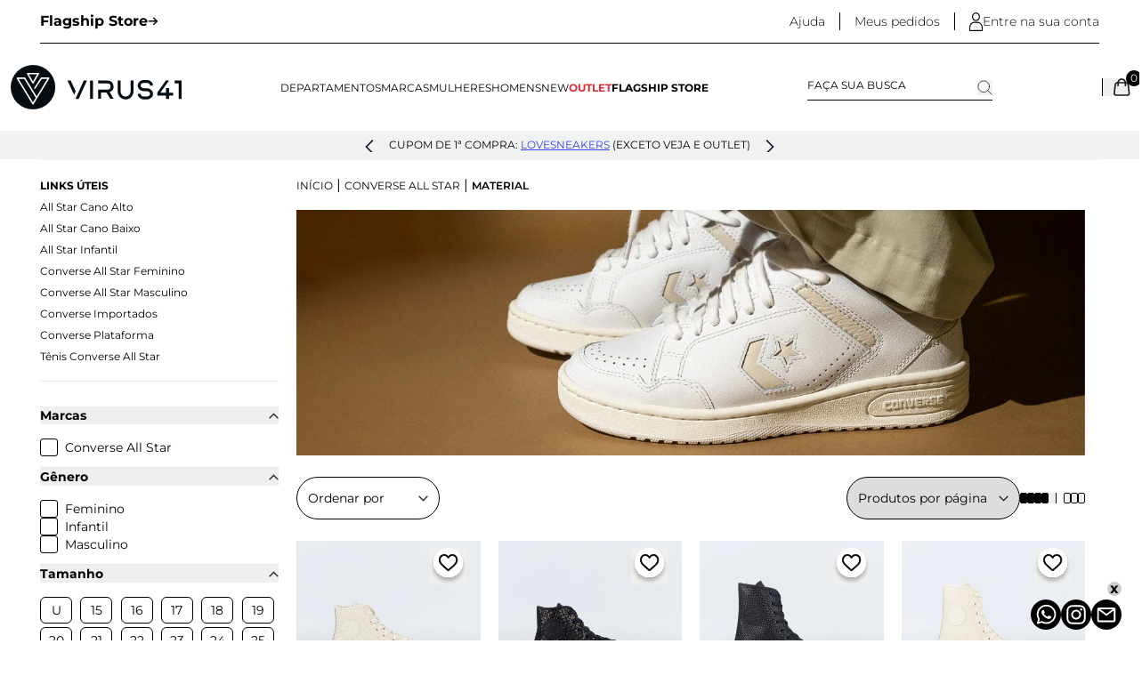

--- FILE ---
content_type: text/css; charset=utf-8
request_url: https://lojavirus.fbitsstatic.net/sf/bundle/?type=css&paths=output,swiper&theme=maincopy&v=202601191524
body_size: 21368
content:
*,::before,::after{box-sizing:border-box;border-width:0;border-style:solid;border-color:#e5e7eb}::before,::after{--tw-content:''}html,:host{line-height:1.5;-webkit-text-size-adjust:100%;-moz-tab-size:4;-o-tab-size:4;tab-size:4;font-family:Montserrat,sans-serif;font-feature-settings:normal;font-variation-settings:normal;-webkit-tap-highlight-color:transparent}body{margin:0;line-height:inherit}hr{height:0;color:inherit;border-top-width:1px}abbr:where([title]){-webkit-text-decoration:underline dotted;text-decoration:underline dotted}h1,h2,h3,h4,h5,h6{font-size:inherit;font-weight:inherit}a{color:inherit;text-decoration:inherit}b,strong{font-weight:bolder}code,kbd,samp,pre{font-family:ui-monospace,SFMono-Regular,Menlo,Monaco,Consolas,"Liberation Mono","Courier New",monospace;font-feature-settings:normal;font-variation-settings:normal;font-size:1em}small{font-size:80%}sub,sup{font-size:75%;line-height:0;position:relative;vertical-align:baseline}sub{bottom:-.25em}sup{top:-.5em}table{text-indent:0;border-color:inherit;border-collapse:collapse}button,input,optgroup,select,textarea{font-family:inherit;font-feature-settings:inherit;font-variation-settings:inherit;font-size:100%;font-weight:inherit;line-height:inherit;letter-spacing:inherit;color:inherit;margin:0;padding:0}button,select{text-transform:none}button,input:where([type='button']),input:where([type='reset']),input:where([type='submit']){-webkit-appearance:button;background-color:transparent;background-image:none}:-moz-focusring{outline:auto}:-moz-ui-invalid{box-shadow:none}progress{vertical-align:baseline}::-webkit-inner-spin-button,::-webkit-outer-spin-button{height:auto}[type='search']{-webkit-appearance:textfield;outline-offset:-2px}::-webkit-search-decoration{-webkit-appearance:none}::-webkit-file-upload-button{-webkit-appearance:button;font:inherit}summary{display:list-item}blockquote,dl,dd,h1,h2,h3,h4,h5,h6,hr,figure,p,pre{margin:0}fieldset{margin:0;padding:0}legend{padding:0}ol,ul,menu{list-style:none;margin:0;padding:0}dialog{padding:0}textarea{resize:vertical}input::-moz-placeholder,textarea::-moz-placeholder{opacity:1;color:#9ca3af}input::placeholder,textarea::placeholder{opacity:1;color:#9ca3af}button,[role="button"]{cursor:pointer}:disabled{cursor:default}img,svg,video,canvas,audio,iframe,embed,object{display:block;vertical-align:middle}img,video{max-width:100%;height:auto}[hidden]{display:none}*{scrollbar-color:initial;scrollbar-width:initial}*,::before,::after{--tw-border-spacing-x:0;--tw-border-spacing-y:0;--tw-translate-x:0;--tw-translate-y:0;--tw-rotate:0;--tw-skew-x:0;--tw-skew-y:0;--tw-scale-x:1;--tw-scale-y:1;--tw-pan-x:;--tw-pan-y:;--tw-pinch-zoom:;--tw-scroll-snap-strictness:proximity;--tw-gradient-from-position:;--tw-gradient-via-position:;--tw-gradient-to-position:;--tw-ordinal:;--tw-slashed-zero:;--tw-numeric-figure:;--tw-numeric-spacing:;--tw-numeric-fraction:;--tw-ring-inset:;--tw-ring-offset-width:0px;--tw-ring-offset-color:#fff;--tw-ring-color:rgb(59 130 246/.5);--tw-ring-offset-shadow:0 0 #0000;--tw-ring-shadow:0 0 #0000;--tw-shadow:0 0 #0000;--tw-shadow-colored:0 0 #0000;--tw-blur:;--tw-brightness:;--tw-contrast:;--tw-grayscale:;--tw-hue-rotate:;--tw-invert:;--tw-saturate:;--tw-sepia:;--tw-drop-shadow:;--tw-backdrop-blur:;--tw-backdrop-brightness:;--tw-backdrop-contrast:;--tw-backdrop-grayscale:;--tw-backdrop-hue-rotate:;--tw-backdrop-invert:;--tw-backdrop-opacity:;--tw-backdrop-saturate:;--tw-backdrop-sepia:;--tw-contain-size:;--tw-contain-layout:;--tw-contain-paint:;--tw-contain-style:}::backdrop{--tw-border-spacing-x:0;--tw-border-spacing-y:0;--tw-translate-x:0;--tw-translate-y:0;--tw-rotate:0;--tw-skew-x:0;--tw-skew-y:0;--tw-scale-x:1;--tw-scale-y:1;--tw-pan-x:;--tw-pan-y:;--tw-pinch-zoom:;--tw-scroll-snap-strictness:proximity;--tw-gradient-from-position:;--tw-gradient-via-position:;--tw-gradient-to-position:;--tw-ordinal:;--tw-slashed-zero:;--tw-numeric-figure:;--tw-numeric-spacing:;--tw-numeric-fraction:;--tw-ring-inset:;--tw-ring-offset-width:0px;--tw-ring-offset-color:#fff;--tw-ring-color:rgb(59 130 246/.5);--tw-ring-offset-shadow:0 0 #0000;--tw-ring-shadow:0 0 #0000;--tw-shadow:0 0 #0000;--tw-shadow-colored:0 0 #0000;--tw-blur:;--tw-brightness:;--tw-contrast:;--tw-grayscale:;--tw-hue-rotate:;--tw-invert:;--tw-saturate:;--tw-sepia:;--tw-drop-shadow:;--tw-backdrop-blur:;--tw-backdrop-brightness:;--tw-backdrop-contrast:;--tw-backdrop-grayscale:;--tw-backdrop-hue-rotate:;--tw-backdrop-invert:;--tw-backdrop-opacity:;--tw-backdrop-saturate:;--tw-backdrop-sepia:;--tw-contain-size:;--tw-contain-layout:;--tw-contain-paint:;--tw-contain-style:}.\!container{width:100%!important}.container{width:100%}@media(min-width:640px){.\!container{max-width:640px!important}.container{max-width:640px}}@media(min-width:768px){.\!container{max-width:768px!important}.container{max-width:768px}}@media(min-width:1024px){.\!container{max-width:1024px!important}.container{max-width:1024px}}@media(min-width:1280px){.\!container{max-width:1280px!important}.container{max-width:1280px}}@media(min-width:1536px){.\!container{max-width:1536px!important}.container{max-width:1536px}}.container-custom{width:100%;max-width:1920px;padding-left:10px;padding-right:10px;margin:0 auto}@media(min-width:1024px){.container-custom{padding-left:45px;padding-right:45px}}.sr-only{position:absolute;width:1px;height:1px;padding:0;margin:-1px;overflow:hidden;clip:rect(0,0,0,0);white-space:nowrap;border-width:0}.pointer-events-none{pointer-events:none}.pointer-events-auto{pointer-events:auto}.visible{visibility:visible}.invisible{visibility:hidden}.static{position:static}.fixed{position:fixed}.absolute{position:absolute}.relative{position:relative}.sticky{position:sticky}.inset-0{inset:0}.-bottom-10{bottom:-2.5rem}.-bottom-6{bottom:-1.5rem}.-left-0{left:-0}.-left-3{left:-.75rem}.-left-5{left:-1.25rem}.-left-\[100px\]{left:-100px}.-left-\[140px\]{left:-140px}.-left-\[156px\]{left:-156px}.-left-\[30px\]{left:-30px}.-left-\[60px\]{left:-60px}.-right-0{right:-0}.-right-3{right:-.75rem}.-right-5{right:-1.25rem}.-right-\[100\%\]{right:-100%}.-right-\[13px\]{right:-13px}.-right-\[30px\]{right:-30px}.-top-10{top:-2.5rem}.-top-12{top:-3rem}.-top-16{top:-4rem}.-top-24{top:-6rem}.-top-3{top:-.75rem}.-top-5{top:-1.25rem}.-top-\[40px\]{top:-40px}.-top-\[9px\]{top:-9px}.bottom-0{bottom:0}.bottom-3{bottom:.75rem}.bottom-4{bottom:1rem}.bottom-5{bottom:1.25rem}.left-0{left:0}.left-1{left:.25rem}.left-3{left:.75rem}.left-\[1px\]{left:1px}.left-auto{left:auto}.right-0{right:0}.right-1{right:.25rem}.right-16{right:4rem}.right-2{right:.5rem}.right-3{right:.75rem}.right-4{right:1rem}.right-5{right:1.25rem}.right-\[10\%\]{right:10%}.right-\[13px\]{right:13px}.top-0{top:0}.top-1{top:.25rem}.top-1\/2{top:50%}.top-10{top:2.5rem}.top-2{top:.5rem}.top-4{top:1rem}.top-5{top:1.25rem}.top-\[119px\]{top:119px}.top-\[121px\]{top:121px}.top-\[129px\]{top:129px}.top-\[160px\]{top:160px}.top-\[1px\]{top:1px}.top-\[21px\]{top:21px}.top-\[2px\]{top:2px}.top-\[40\%\]{top:40%}.top-\[50px\]{top:50px}.z-10{z-index:10}.z-20{z-index:20}.z-30{z-index:30}.z-40{z-index:40}.z-50{z-index:50}.z-\[10\]{z-index:10}.z-\[11\]{z-index:11}.z-\[12\]{z-index:12}.z-\[1\]{z-index:1}.z-\[2\]{z-index:2}.z-\[998\]{z-index:998}.z-\[999\]{z-index:999}.z-\[9\]{z-index:9}.-order-1{order:-1}.-order-10{order:-10}.-order-11{order:-11}.-order-2{order:-2}.-order-3{order:-3}.-order-4{order:-4}.-order-5{order:-5}.-order-6{order:-6}.-order-7{order:-7}.-order-8{order:-8}.-order-9{order:-9}.order-1{order:1}.order-2{order:2}.m-1{margin:.25rem}.m-2{margin:.5rem}.m-auto{margin:auto}.mx-2{margin-left:.5rem;margin-right:.5rem}.mx-4{margin-left:1rem;margin-right:1rem}.mx-auto{margin-left:auto;margin-right:auto}.my-2{margin-top:.5rem;margin-bottom:.5rem}.my-3{margin-top:.75rem;margin-bottom:.75rem}.my-4{margin-top:1rem;margin-bottom:1rem}.my-5{margin-top:1.25rem;margin-bottom:1.25rem}.my-6{margin-top:1.5rem;margin-bottom:1.5rem}.my-8{margin-top:2rem;margin-bottom:2rem}.mb-1{margin-bottom:.25rem}.mb-10{margin-bottom:2.5rem}.mb-12{margin-bottom:3rem}.mb-16{margin-bottom:4rem}.mb-2{margin-bottom:.5rem}.mb-3{margin-bottom:.75rem}.mb-4{margin-bottom:1rem}.mb-5{margin-bottom:1.25rem}.mb-7{margin-bottom:1.75rem}.mb-8{margin-bottom:2rem}.mb-\[9px\]{margin-bottom:9px}.ml-1{margin-left:.25rem}.ml-2{margin-left:.5rem}.ml-3{margin-left:.75rem}.ml-4{margin-left:1rem}.ml-5{margin-left:1.25rem}.mr-1{margin-right:.25rem}.mr-2{margin-right:.5rem}.mr-20{margin-right:5rem}.mr-3{margin-right:.75rem}.mr-4{margin-right:1rem}.mr-5{margin-right:1.25rem}.mr-8{margin-right:2rem}.mt-1{margin-top:.25rem}.mt-10{margin-top:2.5rem}.mt-11{margin-top:2.75rem}.mt-12{margin-top:3rem}.mt-14{margin-top:3.5rem}.mt-16{margin-top:4rem}.mt-2{margin-top:.5rem}.mt-3{margin-top:.75rem}.mt-4{margin-top:1rem}.mt-5{margin-top:1.25rem}.mt-6{margin-top:1.5rem}.mt-7{margin-top:1.75rem}.mt-8{margin-top:2rem}.box-content{box-sizing:content-box}.line-clamp-2{overflow:hidden;display:-webkit-box;-webkit-box-orient:vertical;-webkit-line-clamp:2}.line-clamp-3{overflow:hidden;display:-webkit-box;-webkit-box-orient:vertical;-webkit-line-clamp:3}.block{display:block}.inline-block{display:inline-block}.inline{display:inline}.flex{display:flex}.inline-flex{display:inline-flex}.table{display:table}.grid{display:grid}.contents{display:contents}.hidden{display:none}.h-0{height:0}.h-0\.5{height:.125rem}.h-1{height:.25rem}.h-1\.5{height:.375rem}.h-10{height:2.5rem}.h-11{height:2.75rem}.h-12{height:3rem}.h-14{height:3.5rem}.h-2{height:.5rem}.h-3{height:.75rem}.h-4{height:1rem}.h-5{height:1.25rem}.h-6{height:1.5rem}.h-64{height:16rem}.h-7{height:1.75rem}.h-8{height:2rem}.h-\[10px\]{height:10px}.h-\[120px\]{height:120px}.h-\[14px\]{height:14px}.h-\[150px\]{height:150px}.h-\[200px\]{height:200px}.h-\[33px\]{height:33px}.h-\[34px\]{height:34px}.h-\[36px\]{height:36px}.h-\[420px\]{height:420px}.h-\[48px\]{height:48px}.h-\[60px\]{height:60px}.h-\[74px\]{height:74px}.h-\[80vh\]{height:80vh}.h-\[85px\]{height:85px}.h-\[88px\]{height:88px}.h-\[90\%\]{height:90%}.h-auto{height:auto}.h-dvh{height:100dvh}.h-fit{height:-moz-fit-content;height:fit-content}.h-full{height:100%}.h-screen{height:100vh}.max-h-0{max-height:0}.max-h-32{max-height:8rem}.max-h-\[150px\]{max-height:150px}.max-h-\[300px\]{max-height:300px}.max-h-\[350px\]{max-height:350px}.max-h-\[400px\]{max-height:400px}.max-h-\[80px\]{max-height:80px}.min-h-\[18px\]{min-height:18px}.min-h-\[390px\]{min-height:390px}.min-h-\[530px\]{min-height:530px}.min-h-full{min-height:100%}.w-0{width:0}.w-1\/2{width:50%}.w-1\/3{width:33.333333%}.w-1\/5{width:20%}.w-10{width:2.5rem}.w-10\/12{width:83.333333%}.w-2{width:.5rem}.w-2\/3{width:66.666667%}.w-20{width:5rem}.w-24{width:6rem}.w-28{width:7rem}.w-3{width:.75rem}.w-32{width:8rem}.w-4{width:1rem}.w-40{width:10rem}.w-48{width:12rem}.w-5{width:1.25rem}.w-52{width:13rem}.w-6{width:1.5rem}.w-64{width:16rem}.w-7{width:1.75rem}.w-8{width:2rem}.w-\[100px\]{width:100px}.w-\[1330px\]{width:1330px}.w-\[14px\]{width:14px}.w-\[15\%\]{width:15%}.w-\[170px\]{width:170px}.w-\[180px\]{width:180px}.w-\[19px\]{width:19px}.w-\[203px\]{width:203px}.w-\[222px\]{width:222px}.w-\[22px\]{width:22px}.w-\[25px\]{width:25px}.w-\[294px\]{width:294px}.w-\[300px\]{width:300px}.w-\[315px\]{width:315px}.w-\[320px\]{width:320px}.w-\[34px\]{width:34px}.w-\[350px\]{width:350px}.w-\[36px\]{width:36px}.w-\[3rem\]{width:3rem}.w-\[400px\]{width:400px}.w-\[74px\]{width:74px}.w-\[85\%\]{width:85%}.w-\[85px\]{width:85px}.w-\[90\%\]{width:90%}.w-\[900px\]{width:900px}.w-\[94\%\]{width:94%}.w-\[inherit\]{width:inherit}.w-auto{width:auto}.w-fit{width:-moz-fit-content;width:fit-content}.w-full{width:100%}.min-w-\[18px\]{min-width:18px}.min-w-\[60px\]{min-width:60px}.min-w-\[75px\]{min-width:75px}.max-w-2xl{max-width:42rem}.max-w-\[100px\]{max-width:100px}.max-w-\[120px\]{max-width:120px}.max-w-\[1300px\]{max-width:1300px}.max-w-\[1400px\]{max-width:1400px}.max-w-\[1600px\]{max-width:1600px}.max-w-\[200px\]{max-width:200px}.max-w-\[265px\]{max-width:265px}.max-w-\[300px\]{max-width:300px}.max-w-\[340px\]{max-width:340px}.max-w-\[341px\]{max-width:341px}.max-w-\[34px\]{max-width:34px}.max-w-\[450px\]{max-width:450px}.max-w-\[460px\]{max-width:460px}.max-w-\[50\%\]{max-width:50%}.max-w-\[500px\]{max-width:500px}.max-w-\[520px\]{max-width:520px}.max-w-\[560px\]{max-width:560px}.max-w-\[80px\]{max-width:80px}.max-w-\[90\%\]{max-width:90%}.max-w-\[900px\]{max-width:900px}.max-w-full{max-width:100%}.max-w-sm{max-width:24rem}.flex-1{flex:1 1 0%}.flex-shrink-0{flex-shrink:0}.origin-top-right{transform-origin:top right}.-translate-x-full{--tw-translate-x:-100%;transform:translate(var(--tw-translate-x),var(--tw-translate-y)) rotate(var(--tw-rotate)) skewX(var(--tw-skew-x)) skewY(var(--tw-skew-y)) scaleX(var(--tw-scale-x)) scaleY(var(--tw-scale-y))}.translate-y-0{--tw-translate-y:0px;transform:translate(var(--tw-translate-x),var(--tw-translate-y)) rotate(var(--tw-rotate)) skewX(var(--tw-skew-x)) skewY(var(--tw-skew-y)) scaleX(var(--tw-scale-x)) scaleY(var(--tw-scale-y))}.translate-y-2{--tw-translate-y:.5rem;transform:translate(var(--tw-translate-x),var(--tw-translate-y)) rotate(var(--tw-rotate)) skewX(var(--tw-skew-x)) skewY(var(--tw-skew-y)) scaleX(var(--tw-scale-x)) scaleY(var(--tw-scale-y))}.rotate-180{--tw-rotate:180deg;transform:translate(var(--tw-translate-x),var(--tw-translate-y)) rotate(var(--tw-rotate)) skewX(var(--tw-skew-x)) skewY(var(--tw-skew-y)) scaleX(var(--tw-scale-x)) scaleY(var(--tw-scale-y))}.transform{transform:translate(var(--tw-translate-x),var(--tw-translate-y)) rotate(var(--tw-rotate)) skewX(var(--tw-skew-x)) skewY(var(--tw-skew-y)) scaleX(var(--tw-scale-x)) scaleY(var(--tw-scale-y))}.cursor-pointer{cursor:pointer}.select-none{-webkit-user-select:none;-moz-user-select:none;user-select:none}.resize{resize:both}.appearance-none{-webkit-appearance:none;-moz-appearance:none;appearance:none}.grid-cols-1{grid-template-columns:repeat(1,minmax(0,1fr))}.grid-cols-2{grid-template-columns:repeat(2,minmax(0,1fr))}.grid-cols-3{grid-template-columns:repeat(3,minmax(0,1fr))}.grid-cols-6{grid-template-columns:repeat(6,minmax(0,1fr))}.flex-row{flex-direction:row}.flex-col{flex-direction:column}.flex-wrap{flex-wrap:wrap}.items-start{align-items:flex-start}.items-end{align-items:flex-end}.items-center{align-items:center}.items-baseline{align-items:baseline}.items-stretch{align-items:stretch}.justify-start{justify-content:flex-start}.justify-end{justify-content:flex-end}.justify-center{justify-content:center}.justify-between{justify-content:space-between}.justify-evenly{justify-content:space-evenly}.gap-1{gap:.25rem}.gap-10{gap:2.5rem}.gap-2{gap:.5rem}.gap-3{gap:.75rem}.gap-4{gap:1rem}.gap-5{gap:1.25rem}.gap-6{gap:1.5rem}.gap-7{gap:1.75rem}.gap-\[2px\]{gap:2px}.gap-x-2{-moz-column-gap:.5rem;column-gap:.5rem}.gap-y-10{row-gap:2.5rem}.gap-y-4{row-gap:1rem}.gap-y-6{row-gap:1.5rem}.space-x-3>:not([hidden])~:not([hidden]){--tw-space-x-reverse:0;margin-right:calc(.75rem*var(--tw-space-x-reverse));margin-left:calc(.75rem*calc(1 - var(--tw-space-x-reverse)))}.space-y-2>:not([hidden])~:not([hidden]){--tw-space-y-reverse:0;margin-top:calc(.5rem*calc(1 - var(--tw-space-y-reverse)));margin-bottom:calc(.5rem*var(--tw-space-y-reverse))}.space-y-3>:not([hidden])~:not([hidden]){--tw-space-y-reverse:0;margin-top:calc(.75rem*calc(1 - var(--tw-space-y-reverse)));margin-bottom:calc(.75rem*var(--tw-space-y-reverse))}.space-y-4>:not([hidden])~:not([hidden]){--tw-space-y-reverse:0;margin-top:calc(1rem*calc(1 - var(--tw-space-y-reverse)));margin-bottom:calc(1rem*var(--tw-space-y-reverse))}.space-y-6>:not([hidden])~:not([hidden]){--tw-space-y-reverse:0;margin-top:calc(1.5rem*calc(1 - var(--tw-space-y-reverse)));margin-bottom:calc(1.5rem*var(--tw-space-y-reverse))}.overflow-auto{overflow:auto}.overflow-hidden{overflow:hidden}.overflow-y-auto{overflow-y:auto}.rounded{border-radius:.25rem}.rounded-\[26px\]{border-radius:26px}.rounded-\[3px\]{border-radius:3px}.rounded-full{border-radius:9999px}.rounded-lg{border-radius:.5rem}.rounded-md{border-radius:.375rem}.rounded-none{border-radius:0}.rounded-sm{border-radius:.125rem}.rounded-xl{border-radius:.75rem}.rounded-b-xl{border-bottom-right-radius:.75rem;border-bottom-left-radius:.75rem}.rounded-t-lg{border-top-left-radius:.5rem;border-top-right-radius:.5rem}.rounded-t-xl{border-top-left-radius:.75rem;border-top-right-radius:.75rem}.rounded-bl-\[5px\]{border-bottom-left-radius:5px}.rounded-tl-\[5px\]{border-top-left-radius:5px}.border{border-width:1px}.border-2{border-width:2px}.border-b{border-bottom-width:1px}.border-l{border-left-width:1px}.border-r{border-right-width:1px}.border-t{border-top-width:1px}.border-solid{border-style:solid}.border-none{border-style:none}.border-\[\#5CAD7D\]{--tw-border-opacity:1;border-color:rgb(92 173 125/var(--tw-border-opacity))}.border-\[\#D5D5D5\]{--tw-border-opacity:1;border-color:rgb(213 213 213/var(--tw-border-opacity))}.border-\[\#dedede\]{--tw-border-opacity:1;border-color:rgb(222 222 222/var(--tw-border-opacity))}.border-\[\#f3f3f3\]{--tw-border-opacity:1;border-color:rgb(243 243 243/var(--tw-border-opacity))}.border-black{--tw-border-opacity:1;border-color:rgb(0 0 0/var(--tw-border-opacity))}.border-gray-100{--tw-border-opacity:1;border-color:rgb(243 244 246/var(--tw-border-opacity))}.border-gray-200{--tw-border-opacity:1;border-color:rgb(229 231 235/var(--tw-border-opacity))}.border-gray-300{--tw-border-opacity:1;border-color:rgb(209 213 219/var(--tw-border-opacity))}.border-gray-500{--tw-border-opacity:1;border-color:rgb(107 114 128/var(--tw-border-opacity))}.border-green-200{--tw-border-opacity:1;border-color:rgb(187 247 208/var(--tw-border-opacity))}.border-white{--tw-border-opacity:1;border-color:rgb(255 255 255/var(--tw-border-opacity))}.bg-\[\#\#ffc5c5\]{background-color:##ffc5c5}.bg-\[\#00000054\]{background-color:#00000054}.bg-\[\#4AA138\]{--tw-bg-opacity:1;background-color:rgb(74 161 56/var(--tw-bg-opacity))}.bg-\[\#909090\]{--tw-bg-opacity:1;background-color:rgb(144 144 144/var(--tw-bg-opacity))}.bg-\[\#C93E40\]{--tw-bg-opacity:1;background-color:rgb(201 62 64/var(--tw-bg-opacity))}.bg-\[\#E24B4B\]{--tw-bg-opacity:1;background-color:rgb(226 75 75/var(--tw-bg-opacity))}.bg-\[\#E5E5E5\]{--tw-bg-opacity:1;background-color:rgb(229 229 229/var(--tw-bg-opacity))}.bg-\[\#EAEAEA\]{--tw-bg-opacity:1;background-color:rgb(234 234 234/var(--tw-bg-opacity))}.bg-\[\#F4F05B\]{--tw-bg-opacity:1;background-color:rgb(244 240 91/var(--tw-bg-opacity))}.bg-\[\#bfc1c0\]{--tw-bg-opacity:1;background-color:rgb(191 193 192/var(--tw-bg-opacity))}.bg-\[\#ccc\]{--tw-bg-opacity:1;background-color:rgb(204 204 204/var(--tw-bg-opacity))}.bg-\[\#ce8989\]{--tw-bg-opacity:1;background-color:rgb(206 137 137/var(--tw-bg-opacity))}.bg-\[\#dedede\]{--tw-bg-opacity:1;background-color:rgb(222 222 222/var(--tw-bg-opacity))}.bg-\[\#f1f2f2\]{--tw-bg-opacity:1;background-color:rgb(241 242 242/var(--tw-bg-opacity))}.bg-\[\#f6f6f6\]{--tw-bg-opacity:1;background-color:rgb(246 246 246/var(--tw-bg-opacity))}.bg-\[\#ffc5c5\]{--tw-bg-opacity:1;background-color:rgb(255 197 197/var(--tw-bg-opacity))}.bg-black{--tw-bg-opacity:1;background-color:rgb(0 0 0/var(--tw-bg-opacity))}.bg-black\/50{background-color:rgb(0 0 0/.5)}.bg-black\/80{background-color:rgb(0 0 0/.8)}.bg-gray-700{--tw-bg-opacity:1;background-color:rgb(55 65 81/var(--tw-bg-opacity))}.bg-green-50{--tw-bg-opacity:1;background-color:rgb(240 253 244/var(--tw-bg-opacity))}.bg-inherit{background-color:inherit}.bg-transparent{background-color:transparent}.bg-white{--tw-bg-opacity:1;background-color:rgb(255 255 255/var(--tw-bg-opacity))}.bg-opacity-50{--tw-bg-opacity:.5}.bg-opacity-75{--tw-bg-opacity:.75}.bg-banner{background-image:linear-gradient(90deg,rgba(0,0,0,.46) 0%,rgba(0,0,0,0) 100%)}.bg-custom-svg{background-image:url("data:image/svg+xml,%3Csvg width='16' height='10' viewBox='0 0 16 10' fill='none' xmlns='http://www.w3.org/2000/svg'%3E%3Cpath d='M15 1.5L8 8.5L1 1.5' stroke='black' stroke-width='1.5' stroke-linecap='round' stroke-linejoin='round'/%3E%3C/svg%3E%0A")}.bg-100-percent{background-size:100% 100%}.bg-\[length\:39\%\]{background-size:39%}.bg-no-repeat{background-repeat:no-repeat}.fill-black{fill:#000}.stroke-white{stroke:#fff}.object-contain{-o-object-fit:contain;object-fit:contain}.object-cover{-o-object-fit:cover;object-fit:cover}.p-0{padding:0}.p-1{padding:.25rem}.p-2{padding:.5rem}.p-3{padding:.75rem}.p-4{padding:1rem}.p-5{padding:1.25rem}.p-6{padding:1.5rem}.p-8{padding:2rem}.p-\[2px\]{padding:2px}.px-1{padding-left:.25rem;padding-right:.25rem}.px-2{padding-left:.5rem;padding-right:.5rem}.px-3{padding-left:.75rem;padding-right:.75rem}.px-4{padding-left:1rem;padding-right:1rem}.px-5{padding-left:1.25rem;padding-right:1.25rem}.px-6{padding-left:1.5rem;padding-right:1.5rem}.px-\[5px\]{padding-left:5px;padding-right:5px}.px-\[6px\]{padding-left:6px;padding-right:6px}.py-1{padding-top:.25rem;padding-bottom:.25rem}.py-10{padding-top:2.5rem;padding-bottom:2.5rem}.py-12{padding-top:3rem;padding-bottom:3rem}.py-2{padding-top:.5rem;padding-bottom:.5rem}.py-3{padding-top:.75rem;padding-bottom:.75rem}.py-4{padding-top:1rem;padding-bottom:1rem}.py-6{padding-top:1.5rem;padding-bottom:1.5rem}.py-8{padding-top:2rem;padding-bottom:2rem}.py-\[10px\]{padding-top:10px;padding-bottom:10px}.py-\[2px\]{padding-top:2px;padding-bottom:2px}.pb-1{padding-bottom:.25rem}.pb-10{padding-bottom:2.5rem}.pb-16{padding-bottom:4rem}.pb-2{padding-bottom:.5rem}.pb-20{padding-bottom:5rem}.pb-3{padding-bottom:.75rem}.pb-4{padding-bottom:1rem}.pb-5{padding-bottom:1.25rem}.pb-\[10px\]{padding-bottom:10px}.pb-\[12px\]{padding-bottom:12px}.pb-\[6px\]{padding-bottom:6px}.pl-2{padding-left:.5rem}.pl-4{padding-left:1rem}.pl-5{padding-left:1.25rem}.pl-\[10px\]{padding-left:10px}.pl-\[27px\]{padding-left:27px}.pr-2{padding-right:.5rem}.pr-4{padding-right:1rem}.pr-5{padding-right:1.25rem}.pr-\[10px\]{padding-right:10px}.pr-\[22px\]{padding-right:22px}.pr-\[36px\]{padding-right:36px}.pt-0{padding-top:0}.pt-0\.5{padding-top:.125rem}.pt-3{padding-top:.75rem}.pt-4{padding-top:1rem}.pt-5{padding-top:1.25rem}.pt-6{padding-top:1.5rem}.pt-8{padding-top:2rem}.pt-\[10px\]{padding-top:10px}.pt-\[110px\]{padding-top:110px}.pt-\[11px\]{padding-top:11px}.pt-\[2px\]{padding-top:2px}.text-left{text-align:left}.text-center{text-align:center}.text-justify{text-align:justify}.text-2xl{font-size:1.5rem;line-height:2rem}.text-3xl{font-size:1.875rem;line-height:2.25rem}.text-4xl{font-size:2.25rem;line-height:2.5rem}.text-\[10px\]{font-size:10px}.text-\[11px\]{font-size:11px}.text-\[13px\]{font-size:13px}.text-\[15px\]{font-size:15px}.text-base{font-size:1rem;line-height:1.5rem}.text-lg{font-size:1.125rem;line-height:1.75rem}.text-sm{font-size:.875rem;line-height:1.25rem}.text-xl{font-size:1.25rem;line-height:1.75rem}.text-xs{font-size:.75rem;line-height:1rem}.font-\[22px\]{font-weight:22px}.font-bold{font-weight:700}.font-light{font-weight:300}.font-medium{font-weight:500}.font-normal{font-weight:400}.font-semibold{font-weight:600}.uppercase{text-transform:uppercase}.leading-5{line-height:1.25rem}.leading-none{line-height:1}.leading-tight{line-height:1.25}.text-\[\#1E1E1E\]{--tw-text-opacity:1;color:rgb(30 30 30/var(--tw-text-opacity))}.text-\[\#363EE8\]{--tw-text-opacity:1;color:rgb(54 62 232/var(--tw-text-opacity))}.text-\[\#4c4c4c\]{--tw-text-opacity:1;color:rgb(76 76 76/var(--tw-text-opacity))}.text-\[\#5CAD7D\]{--tw-text-opacity:1;color:rgb(92 173 125/var(--tw-text-opacity))}.text-\[\#888\]{--tw-text-opacity:1;color:rgb(136 136 136/var(--tw-text-opacity))}.text-\[\#919191\]{--tw-text-opacity:1;color:rgb(145 145 145/var(--tw-text-opacity))}.text-\[\#C23256\]{--tw-text-opacity:1;color:rgb(194 50 86/var(--tw-text-opacity))}.text-\[\#b0b0b0\]{--tw-text-opacity:1;color:rgb(176 176 176/var(--tw-text-opacity))}.text-\[\#db2f38\]{--tw-text-opacity:1;color:rgb(219 47 56/var(--tw-text-opacity))}.text-black{--tw-text-opacity:1;color:rgb(0 0 0/var(--tw-text-opacity))}.text-gray-600{--tw-text-opacity:1;color:rgb(75 85 99/var(--tw-text-opacity))}.text-green-500{--tw-text-opacity:1;color:rgb(34 197 94/var(--tw-text-opacity))}.text-green-600{--tw-text-opacity:1;color:rgb(22 163 74/var(--tw-text-opacity))}.text-green-800{--tw-text-opacity:1;color:rgb(22 101 52/var(--tw-text-opacity))}.text-red-400{--tw-text-opacity:1;color:rgb(248 113 113/var(--tw-text-opacity))}.text-red-600{--tw-text-opacity:1;color:rgb(220 38 38/var(--tw-text-opacity))}.text-white{--tw-text-opacity:1;color:rgb(255 255 255/var(--tw-text-opacity))}.underline{text-decoration-line:underline}.line-through{text-decoration-line:line-through}.opacity-0{opacity:0}.opacity-100{opacity:1}.opacity-40{opacity:.4}.opacity-50{opacity:.5}.shadow{--tw-shadow:0 1px 3px 0 rgb(0 0 0/.1),0 1px 2px -1px rgb(0 0 0/.1);--tw-shadow-colored:0 1px 3px 0 var(--tw-shadow-color),0 1px 2px -1px var(--tw-shadow-color);box-shadow:var(--tw-ring-offset-shadow,0 0 #0000),var(--tw-ring-shadow,0 0 #0000),var(--tw-shadow)}.shadow-2xl{--tw-shadow:0 25px 50px -12px rgb(0 0 0/.25);--tw-shadow-colored:0 25px 50px -12px var(--tw-shadow-color);box-shadow:var(--tw-ring-offset-shadow,0 0 #0000),var(--tw-ring-shadow,0 0 #0000),var(--tw-shadow)}.shadow-custom{--tw-shadow:0px 4px 13px 0px rgba(0,0,0,.25);--tw-shadow-colored:0px 4px 13px 0px var(--tw-shadow-color);box-shadow:var(--tw-ring-offset-shadow,0 0 #0000),var(--tw-ring-shadow,0 0 #0000),var(--tw-shadow)}.shadow-header{--tw-shadow:0px 4px 4px 0px rgba(0,0,0,.25);--tw-shadow-colored:0px 4px 4px 0px var(--tw-shadow-color);box-shadow:var(--tw-ring-offset-shadow,0 0 #0000),var(--tw-ring-shadow,0 0 #0000),var(--tw-shadow)}.shadow-lg{--tw-shadow:0 10px 15px -3px rgb(0 0 0/.1),0 4px 6px -4px rgb(0 0 0/.1);--tw-shadow-colored:0 10px 15px -3px var(--tw-shadow-color),0 4px 6px -4px var(--tw-shadow-color);box-shadow:var(--tw-ring-offset-shadow,0 0 #0000),var(--tw-ring-shadow,0 0 #0000),var(--tw-shadow)}.shadow-md{--tw-shadow:0 4px 6px -1px rgb(0 0 0/.1),0 2px 4px -2px rgb(0 0 0/.1);--tw-shadow-colored:0 4px 6px -1px var(--tw-shadow-color),0 2px 4px -2px var(--tw-shadow-color);box-shadow:var(--tw-ring-offset-shadow,0 0 #0000),var(--tw-ring-shadow,0 0 #0000),var(--tw-shadow)}.shadow-none{--tw-shadow:0 0 #0000;--tw-shadow-colored:0 0 #0000;box-shadow:var(--tw-ring-offset-shadow,0 0 #0000),var(--tw-ring-shadow,0 0 #0000),var(--tw-shadow)}.shadow-sm{--tw-shadow:0 1px 2px 0 rgb(0 0 0/.05);--tw-shadow-colored:0 1px 2px 0 var(--tw-shadow-color);box-shadow:var(--tw-ring-offset-shadow,0 0 #0000),var(--tw-ring-shadow,0 0 #0000),var(--tw-shadow)}.shadow-xl{--tw-shadow:0 20px 25px -5px rgb(0 0 0/.1),0 8px 10px -6px rgb(0 0 0/.1);--tw-shadow-colored:0 20px 25px -5px var(--tw-shadow-color),0 8px 10px -6px var(--tw-shadow-color);box-shadow:var(--tw-ring-offset-shadow,0 0 #0000),var(--tw-ring-shadow,0 0 #0000),var(--tw-shadow)}.outline-none{outline:2px solid transparent;outline-offset:2px}.ring-1{--tw-ring-offset-shadow:var(--tw-ring-inset) 0 0 0 var(--tw-ring-offset-width) var(--tw-ring-offset-color);--tw-ring-shadow:var(--tw-ring-inset) 0 0 0 calc(1px + var(--tw-ring-offset-width)) var(--tw-ring-color);box-shadow:var(--tw-ring-offset-shadow),var(--tw-ring-shadow),var(--tw-shadow,0 0 #0000)}.ring-2{--tw-ring-offset-shadow:var(--tw-ring-inset) 0 0 0 var(--tw-ring-offset-width) var(--tw-ring-offset-color);--tw-ring-shadow:var(--tw-ring-inset) 0 0 0 calc(2px + var(--tw-ring-offset-width)) var(--tw-ring-color);box-shadow:var(--tw-ring-offset-shadow),var(--tw-ring-shadow),var(--tw-shadow,0 0 #0000)}.ring-black{--tw-ring-opacity:1;--tw-ring-color:rgb(0 0 0/var(--tw-ring-opacity))}.ring-opacity-5{--tw-ring-opacity:.05}.blur{--tw-blur:blur(8px);filter:var(--tw-blur) var(--tw-brightness) var(--tw-contrast) var(--tw-grayscale) var(--tw-hue-rotate) var(--tw-invert) var(--tw-saturate) var(--tw-sepia) var(--tw-drop-shadow)}.invert{--tw-invert:invert(100%);filter:var(--tw-blur) var(--tw-brightness) var(--tw-contrast) var(--tw-grayscale) var(--tw-hue-rotate) var(--tw-invert) var(--tw-saturate) var(--tw-sepia) var(--tw-drop-shadow)}.filter{filter:var(--tw-blur) var(--tw-brightness) var(--tw-contrast) var(--tw-grayscale) var(--tw-hue-rotate) var(--tw-invert) var(--tw-saturate) var(--tw-sepia) var(--tw-drop-shadow)}.transition{transition-property:color,background-color,border-color,text-decoration-color,fill,stroke,opacity,box-shadow,transform,filter,-webkit-backdrop-filter;transition-property:color,background-color,border-color,text-decoration-color,fill,stroke,opacity,box-shadow,transform,filter,backdrop-filter;transition-property:color,background-color,border-color,text-decoration-color,fill,stroke,opacity,box-shadow,transform,filter,backdrop-filter,-webkit-backdrop-filter;transition-timing-function:cubic-bezier(.4,0,.2,1);transition-duration:150ms}.transition-all{transition-property:all;transition-timing-function:cubic-bezier(.4,0,.2,1);transition-duration:150ms}.transition-colors{transition-property:color,background-color,border-color,text-decoration-color,fill,stroke;transition-timing-function:cubic-bezier(.4,0,.2,1);transition-duration:150ms}.transition-opacity{transition-property:opacity;transition-timing-function:cubic-bezier(.4,0,.2,1);transition-duration:150ms}.duration-100{transition-duration:100ms}.duration-200{transition-duration:200ms}.duration-300{transition-duration:300ms}.duration-500{transition-duration:500ms}.ease-in{transition-timing-function:cubic-bezier(.4,0,1,1)}.ease-in-out{transition-timing-function:cubic-bezier(.4,0,.2,1)}.ease-out{transition-timing-function:cubic-bezier(0,0,.2,1)}.scrollbar::-webkit-scrollbar-track{background-color:var(--scrollbar-track);border-radius:var(--scrollbar-track-radius)}.scrollbar::-webkit-scrollbar-track:hover{background-color:var(--scrollbar-track-hover,var(--scrollbar-track))}.scrollbar::-webkit-scrollbar-track:active{background-color:var(--scrollbar-track-active,var(--scrollbar-track-hover,var(--scrollbar-track)))}.scrollbar::-webkit-scrollbar-thumb{background-color:var(--scrollbar-thumb);border-radius:var(--scrollbar-thumb-radius)}.scrollbar::-webkit-scrollbar-thumb:hover{background-color:var(--scrollbar-thumb-hover,var(--scrollbar-thumb))}.scrollbar::-webkit-scrollbar-thumb:active{background-color:var(--scrollbar-thumb-active,var(--scrollbar-thumb-hover,var(--scrollbar-thumb)))}.scrollbar::-webkit-scrollbar-corner{background-color:var(--scrollbar-corner);border-radius:var(--scrollbar-corner-radius)}.scrollbar::-webkit-scrollbar-corner:hover{background-color:var(--scrollbar-corner-hover,var(--scrollbar-corner))}.scrollbar::-webkit-scrollbar-corner:active{background-color:var(--scrollbar-corner-active,var(--scrollbar-corner-hover,var(--scrollbar-corner)))}.scrollbar{scrollbar-width:auto;scrollbar-color:var(--scrollbar-thumb,initial) var(--scrollbar-track,initial)}.scrollbar::-webkit-scrollbar{display:block;width:var(--scrollbar-width,16px);height:var(--scrollbar-height,16px)}.scrollbar-thin::-webkit-scrollbar-track{background-color:var(--scrollbar-track);border-radius:var(--scrollbar-track-radius)}.scrollbar-thin::-webkit-scrollbar-track:hover{background-color:var(--scrollbar-track-hover,var(--scrollbar-track))}.scrollbar-thin::-webkit-scrollbar-track:active{background-color:var(--scrollbar-track-active,var(--scrollbar-track-hover,var(--scrollbar-track)))}.scrollbar-thin::-webkit-scrollbar-thumb{background-color:var(--scrollbar-thumb);border-radius:var(--scrollbar-thumb-radius)}.scrollbar-thin::-webkit-scrollbar-thumb:hover{background-color:var(--scrollbar-thumb-hover,var(--scrollbar-thumb))}.scrollbar-thin::-webkit-scrollbar-thumb:active{background-color:var(--scrollbar-thumb-active,var(--scrollbar-thumb-hover,var(--scrollbar-thumb)))}.scrollbar-thin::-webkit-scrollbar-corner{background-color:var(--scrollbar-corner);border-radius:var(--scrollbar-corner-radius)}.scrollbar-thin::-webkit-scrollbar-corner:hover{background-color:var(--scrollbar-corner-hover,var(--scrollbar-corner))}.scrollbar-thin::-webkit-scrollbar-corner:active{background-color:var(--scrollbar-corner-active,var(--scrollbar-corner-hover,var(--scrollbar-corner)))}.scrollbar-thin{scrollbar-width:thin;scrollbar-color:var(--scrollbar-thumb,initial) var(--scrollbar-track,initial)}.scrollbar-thin::-webkit-scrollbar{display:block;width:8px;height:8px}.scrollbar-track-transparent{--scrollbar-track:transparent!important}.scrollbar-thumb-\[\#c3c3c5\]{--scrollbar-thumb:#c3c3c5!important}@font-face{font-family:'Montserrat';src:url('https://lojavirus.fbitsstatic.net/sf/fonts/Montserrat-Medium.woff2?theme=main&v=202405191539') format('woff2'),url('https://lojavirus.fbitsstatic.net/sf/fonts/Montserrat-Medium.woff?theme=main&v=202405191539') format('woff');font-weight:500;font-style:normal;font-display:swap}@font-face{font-family:'Montserrat';src:url('https://lojavirus.fbitsstatic.net/sf/fonts/Montserrat-Bold.woff2?theme=main&v=202405191539') format('woff2'),url('https://lojavirus.fbitsstatic.net/sf/fonts/Montserrat-Bold.woff?theme=main&v=202405191539') format('woff');font-weight:bold;font-style:normal;font-display:swap}@font-face{font-family:'Montserrat';src:url('https://lojavirus.fbitsstatic.net/sf/fonts/Montserrat-ExtraLight.woff2?theme=main&v=202405191539') format('woff2'),url('https://lojavirus.fbitsstatic.net/sf/fonts/Montserrat-ExtraLight.woff?theme=main&v=202405191539') format('woff');font-weight:200;font-style:normal;font-display:swap}@font-face{font-family:'Montserrat';src:url('https://lojavirus.fbitsstatic.net/sf/fonts/Montserrat-Light.woff2?theme=main&v=202405191539') format('woff2'),url('https://lojavirus.fbitsstatic.net/sf/fonts/Montserrat-Light.woff?theme=main&v=202405191539') format('woff');font-weight:300;font-style:normal;font-display:swap}@font-face{font-family:'Montserrat';src:url('https://lojavirus.fbitsstatic.net/sf/fonts/Montserrat-SemiBold.woff2?theme=main&v=202405191539') format('woff2'),url('https://lojavirus.fbitsstatic.net/sf/fonts/Montserrat-SemiBold.woff?theme=main&v=202405191539') format('woff');font-weight:600;font-style:normal;font-display:swap}@font-face{font-family:'Montserrat';src:url('https://lojavirus.fbitsstatic.net/sf/fonts/Montserrat-Regular.woff2?theme=main&v=202405191539') format('woff2'),url('https://lojavirus.fbitsstatic.net/sf/fonts/Montserrat-Regular.woff?theme=main&v=202405191539') format('woff');font-weight:normal;font-style:normal;font-display:swap}@media(min-width:1280px){ul.menubuscanumero.tamanho{display:flex;flex-wrap:wrap;gap:.25rem}}ul.menubuscanumero.tamanho li a{display:flex;height:100%;width:100%;align-items:center;justify-content:center;--tw-text-opacity:1;color:rgb(0 0 0/var(--tw-text-opacity))}@media(max-width:900px){.container-custom ul.menubuscanumero.tamanho li a #yv-review-quickreview{width:160px}}ul.menubuscanumero.tamanho li:hover{border-width:2px}ul.menubuscanumero.tamanho li:hover a{font-weight:700;text-decoration-line:none}@media(min-width:1280px){.opcoes-m>ul{display:none}}li.opcoes-m>a{margin-bottom:0}@media(min-width:1280px){li.opcoes-m{padding-bottom:0}.menu-child .opcoes-m:hover>ul{position:absolute;left:0;top:73px;display:flex;min-height:500px;width:100%;flex-direction:row;justify-content:space-between;border-bottom-right-radius:.5rem;border-bottom-left-radius:.5rem;border-top-width:1px;border-style:solid;--tw-border-opacity:1;border-color:rgb(220 220 220/var(--tw-border-opacity));--tw-bg-opacity:1;background-color:rgb(255 255 255/var(--tw-bg-opacity));padding-top:1.25rem;padding-bottom:1.25rem;padding-left:30px;padding-right:30px}@media(max-width:900px){.container-custom .menu-child .opcoes-m:hover>ul #yv-review-quickreview{width:160px}}.menu-child .opcoes-m:hover>ul{animation:animaAe ease-in-out 320ms forwards}.menu-child .opcoes-m:hover>ul:after{position:absolute;background:transparent;width:100%;height:48px;top:-25px;content:'';left:0}ul.menubuscanumero.tamanho li{display:flex;height:2.25rem;width:2.25rem;align-items:center;justify-content:center;border-radius:.25rem;border-width:1px;border-style:solid;--tw-border-opacity:1;border-color:rgb(0 0 0/var(--tw-border-opacity))}@media(max-width:900px){.container-custom ul.menubuscanumero.tamanho li #yv-review-quickreview{width:160px}}}@keyframes animaAe{0%{opacity:0}100%{opacity:1}}@media(min-width:1280px){.opcoes-m ul.tamanho{display:flex;flex-wrap:wrap;gap:.5rem}@media(max-width:900px){.container-custom .opcoes-m ul.tamanho #yv-review-quickreview{width:160px}}.opcoes-m ul.tamanho li{display:flex;height:2.25rem;width:2.25rem;align-items:center;justify-content:center;border-radius:.25rem;border-width:1px;border-style:solid;--tw-border-opacity:1;border-color:rgb(0 0 0/var(--tw-border-opacity))}@media(max-width:900px){.container-custom .opcoes-m ul.tamanho li #yv-review-quickreview{width:160px}}.opcoes-m ul.tamanho li a{display:flex;height:100%;width:100%;align-items:center;justify-content:center;--tw-text-opacity:1;color:rgb(0 0 0/var(--tw-text-opacity))}@media(max-width:900px){.container-custom .opcoes-m ul.tamanho li a #yv-review-quickreview{width:160px}}.opcoes-m ul.tamanho li:hover{border-width:2px}.opcoes-m ul.tamanho li:hover a{font-weight:700;text-decoration-line:none}}.selected__filters--list .relative__checkbox label{position:relative;margin-left:0;margin-right:0;margin-top:0;margin-bottom:0;display:flex;height:auto;width:auto;align-items:center;border-radius:9999px;border-style:none;padding-top:.25rem;padding-bottom:.25rem;padding-left:.5rem;padding-right:.5rem;font-size:.875rem;line-height:1.25rem;font-weight:400}@media(max-width:900px){.container-custom .selected__filters--list .relative__checkbox label #yv-review-quickreview{width:160px}}.selected__filters--list .relative__checkbox label{background-color:#ccc!important;color:#000!important}.selected__filters--list .relative__checkbox>div{display:none}.selected__filters--list .relative__checkbox label:after{content:'x';margin-left:10px;margin-top:-1px}@media(min-width:1280px){.product__gallery--main .swiper-wrapper{flex-wrap:wrap;justify-content:center;gap:1.25rem}}figure.swiper-slide:first-child{width:100%}figure.swiper-slide{width:calc((100%/2) - 10px)}.pswp__img{height:auto!important}.filter__wrapper--content img{display:none}@media(min-width:1280px){.marcas>ul{justify-content:center}}.marcas li.opcoes-m{align-items:center;justify-content:center}@media(min-width:1280px){.marcas li.opcoes-m{display:flex}}input:-webkit-autofill{box-shadow:0 0 0 100px #fff inset}.swiper-horizontal>.swiper-pagination-bullets .swiper-pagination-bullet,.swiper-pagination-horizontal.swiper-pagination-bullets .swiper-pagination-bullet{margin:0!important}.banner__top .swiper .swiper-pagination-bullet{height:.5rem;width:.5rem;border-radius:9999px;--tw-bg-opacity:1;background-color:rgb(255 255 255/var(--tw-bg-opacity));opacity:1;transition-property:all;transition-timing-function:cubic-bezier(.4,0,.2,1);transition-duration:300ms}.banner__top .swiper .swiper-pagination-bullet-active{width:2rem}.swiper .swiper-pagination-bullet{height:.5rem;width:.5rem;border-radius:9999px;--tw-bg-opacity:1;background-color:rgb(0 0 0/var(--tw-bg-opacity));opacity:1;transition-property:all;transition-timing-function:cubic-bezier(.4,0,.2,1);transition-duration:300ms}.swiper .swiper-pagination-bullet-active{width:2rem}@media(min-width:1280px){ul.cor{flex-direction:row;flex-wrap:wrap}}@media(max-width:1280px){.expanded_menu--level2.cor ul{display:flex;flex-wrap:wrap;gap:18px;padding:0 16px;margin-top:20px}.expanded_menu--level2.cor ul li{padding:0;border:0}}a.menu-cor{margin-right:.25rem;margin-bottom:.25rem;display:flex;height:1.5rem;width:1.5rem;align-items:center;justify-content:center;border-width:1px;border-style:solid;--tw-border-opacity:1;border-color:rgb(0 0 0/var(--tw-border-opacity));font-size:0}@media(max-width:900px){.container-custom a.menu-cor #yv-review-quickreview{width:160px}}a.menu-amarelo{background-color:#ffc107}a.menu-animal{background:url(https://lojavirus.fbitsstatic.net//img/m/animal-print-1994659.png);background-size:cover}a.menu-azul{background-color:#0039c8}a.menu-roxo{background-color:#9400d3}a.menu-bordo{background-color:#930005}a.menu-branco{background-color:#fff}a.menu-bege{background-color:#dac8b3}a.menu-cinza{background-color:#a9a9a9}a.menu-lilas{background-color:#b19cd9}a.menu-marrom{background-color:#51321c}a.menu-preto{background-color:#000}a.menu-rosa{background-color:#faa3d4}a.menu-verde{background-color:#165e39}a.menu-vermelho{background-color:#fa010f}a.menu-ouro{background-color:#e7bd3d}.custom-bg-arrow{background-position-x:4px;background-position-y:5px;background-image:url("data:image/svg+xml,%3Csvg width='14' height='22' viewBox='0 0 14 22' fill='none' xmlns='http://www.w3.org/2000/svg'%3E%3Cpath d='M0.873047 10.1714L10.3628 0.682129C10.8203 0.224609 11.5625 0.224609 12.02 0.682129L13.127 1.78906C13.584 2.24609 13.5845 2.98633 13.1289 3.44434L5.60791 11L13.1284 18.5562C13.5845 19.0142 13.5835 19.7544 13.1265 20.2114L12.0195 21.3184C11.562 21.7759 10.8198 21.7759 10.3623 21.3184L0.873047 11.8286C0.415527 11.3711 0.415527 10.6289 0.873047 10.1714Z' fill='white'/%3E%3C/svg%3E%0A")}.product-page .social__bar{display:none}@media(min-width:1280px){.product-page .social__bar{display:flex}}.marcas .opcoes-m:hover>a{text-decoration-line:underline}@media(max-width:900px){.yv-quickreview__info{display:none}.container-custom .flex #yv-review-quickreview{width:160px!important}}.yv-quickreview__info__description{padding-right:0!important}.page-lead h1{text-align:center;font-weight:700;text-transform:uppercase}@media(min-width:1024px){.page-lead h1{font-size:1.5rem;line-height:2rem}}.page-lead p{margin-top:1rem;display:block;text-align:center}.page-lead iframe{height:400px;width:100%;max-width:100%}.expanded_menu--level2{position:absolute;top:0;z-index:1;height:100dvh;overflow:auto;--tw-bg-opacity:1;background-color:rgb(255 255 255/var(--tw-bg-opacity))}ul.menubuscanumero.tamanho li:last-child ul li{display:flex;height:2.25rem;width:2.25rem;align-items:center;justify-content:center;border-radius:.25rem;border-width:1px;border-style:solid;--tw-border-opacity:1;border-color:rgb(0 0 0/var(--tw-border-opacity))}@media(max-width:900px){.container-custom ul.menubuscanumero.tamanho li:last-child ul li #yv-review-quickreview{width:160px}}ul.menubuscanumero.tamanho li:last-child ul{margin-top:1rem;display:flex;flex-wrap:wrap;gap:.5rem;padding-left:1rem;padding-right:1rem}@media(max-width:900px){.container-custom ul.menubuscanumero.tamanho li:last-child ul #yv-review-quickreview{width:160px}}@media(min-height:1400px){.expanded_menu--level2{height:100vh}}.flagship__information,.flagship__information *{color:#000!important}.flagship__information img{display:none!important}@media(min-width:1024px){.filter__item--flagship{flex-direction:row!important}}@media(min-width:1280px){.marcas>ul>li:first-child{width:140px}.marcas>ul>li{width:134px}}@media(min-width:1390px){.marcas>ul>li{width:97px}}@media(min-width:1536px){.marcas>ul>li{width:110px}}@media(min-width:1280px) and (max-width:1390px){.marcas>ul>li.wbalance{width:112px}.marcas>ul>li{width:83px}}.menuDepartamentos.flagship>a{font-weight:bold}@media(max-width:1200px){.flagship__filter--wrapper.h-\[88px\]{height:106px}}@media(min-width:1280px){li.marcas.menu-child{position:relative}li.marcas.menu-child>ul{width:200px;flex-direction:column;flex-wrap:wrap;background:#ededed;padding:20px}.marcas.menu-child>ul>li{width:auto!important;justify-content:initial!important;align-items:initial!important;text-align:initial;margin-right:0}.marcas.menu-child>ul>li a{text-transform:initial;font-size:14px;font-weight:400}.marcas.menu-child>ul>li{padding:7px 16px}.menu-child.marcas .opcoes-m:hover>ul{top:0;left:191px;border:0;background:#fff;width:auto}.menu-child.marcas .opcoes-m:hover>ul{flex-direction:column}.menu-child.marcas .opcoes-m:hover>ul>li>ul{display:none}.menu-child.marcas .opcoes-m:hover>ul>li{margin-right:0;padding-bottom:0}.menu-child.marcas .opcoes-m:hover>ul>li>span{margin-bottom:0}.menu-child.marcas .opcoes-m:hover>ul{gap:15px;min-height:auto}.menu-child.marcas .opcoes-m:hover>ul>li:hover>ul{display:flex;position:absolute;background:#fff;left:200px;width:200px;top:0}li.marcas.menu-child>ul{height:500px;padding:0}.menu-child.marcas .opcoes-m:hover>ul{left:200px;width:230px}.menu-child.marcas .opcoes-m:hover>ul>li:hover>ul{left:230px;border-radius:12px;padding:12px;width:241px}.marcas.menu-child li.opcoes-m:after{background:transparent;width:20px;height:16px;position:absolute;right:0;content:''}.menu-child.marcas .opcoes-m:hover>ul>li{width:auto!important}.menu-child.marcas .opcoes-m:hover>ul>li>span:after{content:'';height:21px;background:transparent;width:30px;right:0;position:absolute}.marcas.menu-child>ul>li{height:calc((100%/13))}.marcas.menu-child>ul>li>a{height:100%;width:100%;display:flex;align-items:center}.menu-child.marcas .opcoes-m:hover>ul{height:500px;padding:0}.menu-child.marcas .opcoes-m:hover>ul>li>span{padding:7px 16px}.menu-child.marcas .opcoes-m:hover>ul{justify-content:initial;padding-top:12px}.menu-child.marcas .opcoes-m:hover>ul>li:hover>ul{height:500px}.menu-child.marcas .opcoes-m:hover>ul>li:hover>ul>li{padding:7px 0}.menu-child.marcas .opcoes-m:hover>ul>li:hover>ul.tamanho{height:auto}.menu-child.marcas .opcoes-m:hover>ul>li:hover>ul.cor{height:auto}.menu-child.marcas .opcoes-m:hover>ul>li:hover>ul.tamanho>li{z-index:1}.menu-child.marcas .opcoes-m:hover>ul>li:hover>ul.tamanho:after{background:#fff;width:100%;height:500px;content:'';top:0;position:absolute;left:0;border-radius:6px}.menu-child.marcas .opcoes-m:hover>ul>li:hover>ul.cor>li{z-index:1}.menu-child.marcas .opcoes-m:hover>ul>li:hover>ul.cor:after{background:#fff;width:100%;height:500px;content:'';top:0;position:absolute;left:0;border-radius:6px}.menu-child.marcas .opcoes-m:hover>ul>li>a{border-bottom:1px solid #e5e7eb;padding-bottom:4px;font-weight:700;text-transform:uppercase;margin-bottom:0}.menu-child.marcas .opcoes-m:hover>ul>li:hover>ul{overflow:auto;scrollbar-thumb:#c3c3c5;scrollbar-track:transparent}.menu-child.marcas .opcoes-m:hover>ul>li:hover>ul.cor>li a.menu-cor{font-size:0}.menu-child.marcas .opcoes-m:hover>ul>li:hover>ul.tamanho{overflow:visible}.menu-child.marcas .opcoes-m:hover>ul>li:hover>ul.cor{overflow:visible}.menu-child.marcas .opcoes-m:hover>ul{gap:0}.menu-child.marcas .opcoes-m:hover>ul>li{padding:12px}.menu-child.marcas .opcoes-m:hover>ul>li>span{padding-bottom:10px}.menu-child.marcas .opcoes-m:hover>ul>li>span:after,.menu-child.marcas .opcoes-m:hover>ul>li>a:after{background-image:url("data:image/svg+xml,%3Csvg width='13' height='14' viewBox='0 0 13 14' fill='none' xmlns='http://www.w3.org/2000/svg'%3E%3Cpath fill-rule='evenodd' clip-rule='evenodd' d='M11.9998 9.53561L11.9998 4.46397C11.9998 2.69718 10.7485 1.58854 8.97756 1.58854L4.19903 1.58854C2.42814 1.58854 1.17676 2.69133 1.17676 4.46397L1.17676 9.53561C1.17676 11.3083 2.42814 12.4116 4.19903 12.4116L8.97757 12.4116C10.7485 12.4116 11.9998 11.3083 11.9998 9.53561Z' stroke='black' stroke-width='1.5' stroke-linecap='round' stroke-linejoin='round'/%3E%3Cpath d='M8.97912 7.00045L4.19824 7.00045' stroke='black' stroke-width='1.5' stroke-linecap='round' stroke-linejoin='round'/%3E%3Cpath d='M6.77734 4.80748L8.9794 7.00017L6.77734 9.19287' stroke='black' stroke-width='1.5' stroke-linecap='round' stroke-linejoin='round'/%3E%3C/svg%3E%0A");background-repeat:no-repeat;background-size:17px;height:18px;position:absolute;right:0;bottom:10px}.menu-child.marcas .opcoes-m:hover>ul>li>span,.menu-child.marcas .opcoes-m:hover>ul>li>a{position:relative}.menu-child.marcas .opcoes-m:hover>ul{padding-top:0}.menu-child.marcas .opcoes-m:hover>ul>li:hover>span{background:#ededed}.menu-child.marcas .opcoes-m:hover>ul>li>span{border:0;padding-top:12px}li.marcas.menu-child>ul{padding-left:12px}.marcas.menu-child>ul>li{padding-left:0}.marcas.menu-child li.opcoes-m:hover{background:#fff}.marcas.menu-child>ul>li>a{padding-left:7px}.marcas.menu-child li.opcoes-m:hover>a{font-weight:bold;text-decoration:none}li.marcas.menu-child>ul:has(li.opcoes-m:hover){border-top-right-radius:0;border-bottom-right-radius:0}.marcas.menu-child li.opcoes-m:hover>ul{border-top-left-radius:0;border-bottom-left-radius:0}.opcoes-m>ul.opcoes-m:has(li:hover){border-top-right-radius:0;border-bottom-right-radius:0}.menu-child.marcas .opcoes-m:hover>ul>li:hover>ul{border-bottom-left-radius:0;border-top-left-radius:0}.menu-child.marcas .opcoes-m:hover>ul>li:hover>ul:after{border-bottom-left-radius:0!important}.marcas.menu-child>ul{filter:drop-shadow(1px 9px 9px #222)}.menu-child.marcas .opcoes-m:hover>ul>li>a{border:0;padding-top:12px}.menu-child.marcas .opcoes-m:hover>ul>li>a:after{background:transparent;width:30px;content:''!important;background-image:url("data:image/svg+xml,%3Csvg width='13' height='14' viewBox='0 0 13 14' fill='none' xmlns='http://www.w3.org/2000/svg'%3E%3Cpath fill-rule='evenodd' clip-rule='evenodd' d='M11.9998 9.53561L11.9998 4.46397C11.9998 2.69718 10.7485 1.58854 8.97756 1.58854L4.19903 1.58854C2.42814 1.58854 1.17676 2.69133 1.17676 4.46397L1.17676 9.53561C1.17676 11.3083 2.42814 12.4116 4.19903 12.4116L8.97757 12.4116C10.7485 12.4116 11.9998 11.3083 11.9998 9.53561Z' stroke='black' stroke-width='1.5' stroke-linecap='round' stroke-linejoin='round'/%3E%3Cpath d='M8.97912 7.00045L4.19824 7.00045' stroke='black' stroke-width='1.5' stroke-linecap='round' stroke-linejoin='round'/%3E%3Cpath d='M6.77734 4.80748L8.9794 7.00017L6.77734 9.19287' stroke='black' stroke-width='1.5' stroke-linecap='round' stroke-linejoin='round'/%3E%3C/svg%3E%0A");background-repeat:no-repeat;background-size:17px;height:18px;position:absolute;right:0;bottom:10px}.menu-child.marcas .opcoes-m:hover>ul>li>a{padding:7px 16px;padding-bottom:10px;font-size:12px;font-weight:700;border:0;padding-top:12px}.menu-child.marcas .opcoes-m:hover>ul>li:hover>a{background:#ededed}}@media(max-width:900px){ul.menubuscanumero.tamanho li:last-child ul li a{width:100%;height:100%;display:flex;align-items:center;justify-content:center}ul.menubuscanumero.tamanho li:last-child ul li{padding:0}}.placeholder\:uppercase::-moz-placeholder{text-transform:uppercase}.placeholder\:uppercase::placeholder{text-transform:uppercase}.placeholder\:text-black::-moz-placeholder{--tw-text-opacity:1;color:rgb(0 0 0/var(--tw-text-opacity))}.placeholder\:text-black::placeholder{--tw-text-opacity:1;color:rgb(0 0 0/var(--tw-text-opacity))}.after\:absolute::after{content:var(--tw-content);position:absolute}.after\:h-\[1px\]::after{content:var(--tw-content);height:1px}.after\:w-full::after{content:var(--tw-content);width:100%}.after\:flex-auto::after{content:var(--tw-content);flex:1 1 auto}.after\:rotate-45::after{content:var(--tw-content);--tw-rotate:45deg;transform:translate(var(--tw-translate-x),var(--tw-translate-y)) rotate(var(--tw-rotate)) skewX(var(--tw-skew-x)) skewY(var(--tw-skew-y)) scaleX(var(--tw-scale-x)) scaleY(var(--tw-scale-y))}.after\:bg-\[\#131212\]::after{content:var(--tw-content);--tw-bg-opacity:1;background-color:rgb(19 18 18/var(--tw-bg-opacity))}.after\:bg-\[\#e0e0e0\]::after{content:var(--tw-content);--tw-bg-opacity:1;background-color:rgb(224 224 224/var(--tw-bg-opacity))}.last\:mr-0:last-child{margin-right:0}.checked\:bg-black:checked{--tw-bg-opacity:1;background-color:rgb(0 0 0/var(--tw-bg-opacity))}.checked\:text-white:checked{--tw-text-opacity:1;color:rgb(255 255 255/var(--tw-text-opacity))}.autofill\:rounded-full:-webkit-autofill{border-radius:9999px}.autofill\:rounded-full:autofill{border-radius:9999px}.group:hover .group-hover\:block{display:block}.group:hover .group-hover\:flex{display:flex}.group:hover .group-hover\:hidden{display:none}@keyframes imgSec{0%{opacity:0;transform:translate(-8px)}100%{opacity:1;transform:translate(0)}}.group:hover .group-hover\:animate-imgSec{animation:imgSec 320ms ease-in-out forwards}.group:hover .group-hover\:border-white{--tw-border-opacity:1;border-color:rgb(255 255 255/var(--tw-border-opacity))}.group:hover .group-hover\:bg-black{--tw-bg-opacity:1;background-color:rgb(0 0 0/var(--tw-bg-opacity))}.group:hover .group-hover\:font-bold{font-weight:700}.group:hover .group-hover\:text-white{--tw-text-opacity:1;color:rgb(255 255 255/var(--tw-text-opacity))}.peer\/checkbox:checked~.peer-checked\/checkbox\:block{display:block}.peer\/checkbox:checked~.peer-checked\/checkbox\:bg-black{--tw-bg-opacity:1;background-color:rgb(0 0 0/var(--tw-bg-opacity))}.peer\/checkbox:checked~.peer-checked\/checkbox\:text-white{--tw-text-opacity:1;color:rgb(255 255 255/var(--tw-text-opacity))}.hover\:scale-105:hover{--tw-scale-x:1.05;--tw-scale-y:1.05;transform:translate(var(--tw-translate-x),var(--tw-translate-y)) rotate(var(--tw-rotate)) skewX(var(--tw-skew-x)) skewY(var(--tw-skew-y)) scaleX(var(--tw-scale-x)) scaleY(var(--tw-scale-y))}.hover\:scale-95:hover{--tw-scale-x:.95;--tw-scale-y:.95;transform:translate(var(--tw-translate-x),var(--tw-translate-y)) rotate(var(--tw-rotate)) skewX(var(--tw-skew-x)) skewY(var(--tw-skew-y)) scaleX(var(--tw-scale-x)) scaleY(var(--tw-scale-y))}.hover\:scale-\[1\.02\]:hover{--tw-scale-x:1.02;--tw-scale-y:1.02;transform:translate(var(--tw-translate-x),var(--tw-translate-y)) rotate(var(--tw-rotate)) skewX(var(--tw-skew-x)) skewY(var(--tw-skew-y)) scaleX(var(--tw-scale-x)) scaleY(var(--tw-scale-y))}.hover\:border-2:hover{border-width:2px}.hover\:border-gray-400:hover{--tw-border-opacity:1;border-color:rgb(156 163 175/var(--tw-border-opacity))}.hover\:bg-\[\#258c25\]:hover{--tw-bg-opacity:1;background-color:rgb(37 140 37/var(--tw-bg-opacity))}.hover\:bg-black:hover{--tw-bg-opacity:1;background-color:rgb(0 0 0/var(--tw-bg-opacity))}.hover\:bg-gray-900:hover{--tw-bg-opacity:1;background-color:rgb(17 24 39/var(--tw-bg-opacity))}.hover\:font-bold:hover{font-weight:700}.hover\:text-white:hover{--tw-text-opacity:1;color:rgb(255 255 255/var(--tw-text-opacity))}.hover\:underline:hover{text-decoration-line:underline}.hover\:opacity-80:hover{opacity:.8}.hover\:shadow-sm:hover{--tw-shadow:0 1px 2px 0 rgb(0 0 0/.05);--tw-shadow-colored:0 1px 2px 0 var(--tw-shadow-color);box-shadow:var(--tw-ring-offset-shadow,0 0 #0000),var(--tw-ring-shadow,0 0 #0000),var(--tw-shadow)}.hover\:shadow-xl:hover{--tw-shadow:0 20px 25px -5px rgb(0 0 0/.1),0 8px 10px -6px rgb(0 0 0/.1);--tw-shadow-colored:0 20px 25px -5px var(--tw-shadow-color),0 8px 10px -6px var(--tw-shadow-color);box-shadow:var(--tw-ring-offset-shadow,0 0 #0000),var(--tw-ring-shadow,0 0 #0000),var(--tw-shadow)}.focus\:border-black:focus{--tw-border-opacity:1;border-color:rgb(0 0 0/var(--tw-border-opacity))}.focus\:outline-none:focus{outline:2px solid transparent;outline-offset:2px}.focus\:ring-2:focus{--tw-ring-offset-shadow:var(--tw-ring-inset) 0 0 0 var(--tw-ring-offset-width) var(--tw-ring-offset-color);--tw-ring-shadow:var(--tw-ring-inset) 0 0 0 calc(2px + var(--tw-ring-offset-width)) var(--tw-ring-color);box-shadow:var(--tw-ring-offset-shadow),var(--tw-ring-shadow),var(--tw-shadow,0 0 #0000)}.focus\:ring-4:focus{--tw-ring-offset-shadow:var(--tw-ring-inset) 0 0 0 var(--tw-ring-offset-width) var(--tw-ring-offset-color);--tw-ring-shadow:var(--tw-ring-inset) 0 0 0 calc(4px + var(--tw-ring-offset-width)) var(--tw-ring-color);box-shadow:var(--tw-ring-offset-shadow),var(--tw-ring-shadow),var(--tw-shadow,0 0 #0000)}.focus\:ring-black:focus{--tw-ring-opacity:1;--tw-ring-color:rgb(0 0 0/var(--tw-ring-opacity))}.focus\:ring-transparent:focus{--tw-ring-color:transparent}.focus\:ring-offset-2:focus{--tw-ring-offset-width:2px}.active\:scale-\[0\.98\]:active{--tw-scale-x:.98;--tw-scale-y:.98;transform:translate(var(--tw-translate-x),var(--tw-translate-y)) rotate(var(--tw-rotate)) skewX(var(--tw-skew-x)) skewY(var(--tw-skew-y)) scaleX(var(--tw-scale-x)) scaleY(var(--tw-scale-y))}.disabled\:opacity-50:disabled{opacity:.5}@media not all and (min-width:1024px){.max-lg\:hidden{display:none}}@media(min-width:640px){.sm\:my-8{margin-top:2rem;margin-bottom:2rem}.sm\:mb-4{margin-bottom:1rem}.sm\:flex{display:flex}.sm\:min-h-\[350px\]{min-height:350px}.sm\:w-auto{width:auto}.sm\:w-full{width:100%}.sm\:translate-x-0{--tw-translate-x:0px;transform:translate(var(--tw-translate-x),var(--tw-translate-y)) rotate(var(--tw-rotate)) skewX(var(--tw-skew-x)) skewY(var(--tw-skew-y)) scaleX(var(--tw-scale-x)) scaleY(var(--tw-scale-y))}.sm\:translate-x-2{--tw-translate-x:.5rem;transform:translate(var(--tw-translate-x),var(--tw-translate-y)) rotate(var(--tw-rotate)) skewX(var(--tw-skew-x)) skewY(var(--tw-skew-y)) scaleX(var(--tw-scale-x)) scaleY(var(--tw-scale-y))}.sm\:translate-y-0{--tw-translate-y:0px;transform:translate(var(--tw-translate-x),var(--tw-translate-y)) rotate(var(--tw-rotate)) skewX(var(--tw-skew-x)) skewY(var(--tw-skew-y)) scaleX(var(--tw-scale-x)) scaleY(var(--tw-scale-y))}.sm\:flex-row{flex-direction:row}.sm\:items-start{align-items:flex-start}.sm\:items-end{align-items:flex-end}.sm\:items-center{align-items:center}.sm\:justify-evenly{justify-content:space-evenly}.sm\:p-0{padding:0}.sm\:p-6{padding:1.5rem}}@media(min-width:768px){.md\:-right-\[430px\]{right:-430px}.md\:right-\[79px\]{right:79px}.md\:min-h-min{min-height:-moz-min-content;min-height:min-content}.md\:w-\[420px\]{width:420px}.md\:min-w-\[55\%\]{min-width:55%}.md\:grid-cols-3{grid-template-columns:repeat(3,minmax(0,1fr))}.md\:flex-row{flex-direction:row}.md\:justify-start{justify-content:flex-start}.md\:gap-10{gap:2.5rem}.md\:px-2{padding-left:.5rem;padding-right:.5rem}.md\:text-3xl{font-size:1.875rem;line-height:2.25rem}}@media(min-width:1024px){.lg\:invisible{visibility:hidden}.lg\:absolute{position:absolute}.lg\:sticky{position:sticky}.lg\:left-0{left:0}.lg\:left-9{left:2.25rem}.lg\:right-0{right:0}.lg\:right-2{right:.5rem}.lg\:top-\[122px\]{top:122px}.lg\:top-\[142px\]{top:142px}.lg\:top-\[30px\]{top:30px}.lg\:order-1{order:1}.lg\:order-2{order:2}.lg\:m-auto{margin:auto}.lg\:mx-4{margin-left:1rem;margin-right:1rem}.lg\:ml-3{margin-left:.75rem}.lg\:mr-2{margin-right:.5rem}.lg\:mr-7{margin-right:1.75rem}.lg\:mr-auto{margin-right:auto}.lg\:mt-0{margin-top:0}.lg\:mt-10{margin-top:2.5rem}.lg\:mt-16{margin-top:4rem}.lg\:mt-20{margin-top:5rem}.lg\:block{display:block}.lg\:flex{display:flex}.lg\:grid{display:grid}.lg\:hidden{display:none}.lg\:h-10{height:2.5rem}.lg\:h-11{height:2.75rem}.lg\:h-12{height:3rem}.lg\:h-\[16px\]{height:16px}.lg\:h-auto{height:auto}.lg\:max-h-\[740px\]{max-height:740px}.lg\:w-10{width:2.5rem}.lg\:w-11{width:2.75rem}.lg\:w-2\/4{width:50%}.lg\:w-60{width:15rem}.lg\:w-\[10px\]{width:10px}.lg\:w-\[580px\]{width:580px}.lg\:w-auto{width:auto}.lg\:w-min{width:-moz-min-content;width:min-content}.lg\:min-w-\[40\%\]{min-width:40%}.lg\:max-w-\[1330px\]{max-width:1330px}.lg\:max-w-\[265px\]{max-width:265px}.lg\:max-w-\[300px\]{max-width:300px}.lg\:max-w-\[560px\]{max-width:560px}.lg\:max-w-\[900px\]{max-width:900px}.lg\:max-w-max{max-width:-moz-max-content;max-width:max-content}.lg\:flex-auto{flex:1 1 auto}.lg\:translate-y-0{--tw-translate-y:0px;transform:translate(var(--tw-translate-x),var(--tw-translate-y)) rotate(var(--tw-rotate)) skewX(var(--tw-skew-x)) skewY(var(--tw-skew-y)) scaleX(var(--tw-scale-x)) scaleY(var(--tw-scale-y))}.lg\:grid-cols-3{grid-template-columns:repeat(3,minmax(0,1fr))}.lg\:grid-cols-4{grid-template-columns:repeat(4,minmax(0,1fr))}.lg\:flex-row{flex-direction:row}.lg\:items-start{align-items:flex-start}.lg\:items-center{align-items:center}.lg\:justify-start{justify-content:flex-start}.lg\:justify-center{justify-content:center}.lg\:justify-between{justify-content:space-between}.lg\:gap-0{gap:0}.lg\:gap-16{gap:4rem}.lg\:gap-2{gap:.5rem}.lg\:gap-8{gap:2rem}.lg\:gap-x-5{-moz-column-gap:1.25rem;column-gap:1.25rem}.lg\:gap-y-14{row-gap:3.5rem}.lg\:overflow-auto{overflow:auto}.lg\:border-b-0{border-bottom-width:0}.lg\:border-r{border-right-width:1px}.lg\:border-solid{border-style:solid}.lg\:border-none{border-style:none}.lg\:border-black{--tw-border-opacity:1;border-color:rgb(0 0 0/var(--tw-border-opacity))}.lg\:bg-black{--tw-bg-opacity:1;background-color:rgb(0 0 0/var(--tw-bg-opacity))}.lg\:p-0{padding:0}.lg\:p-12{padding:3rem}.lg\:p-2{padding:.5rem}.lg\:p-8{padding:2rem}.lg\:px-10{padding-left:2.5rem;padding-right:2.5rem}.lg\:py-16{padding-top:4rem;padding-bottom:4rem}.lg\:py-24{padding-top:6rem;padding-bottom:6rem}.lg\:pb-0{padding-bottom:0}.lg\:pb-20{padding-bottom:5rem}.lg\:pb-4{padding-bottom:1rem}.lg\:pl-3{padding-left:.75rem}.lg\:pr-4{padding-right:1rem}.lg\:pr-\[10px\]{padding-right:10px}.lg\:pt-0{padding-top:0}.lg\:text-2xl{font-size:1.5rem;line-height:2rem}.lg\:text-4xl{font-size:2.25rem;line-height:2.5rem}.lg\:text-5xl{font-size:3rem;line-height:1}.lg\:text-base{font-size:1rem;line-height:1.5rem}.lg\:text-lg{font-size:1.125rem;line-height:1.75rem}.lg\:text-sm{font-size:.875rem;line-height:1.25rem}.lg\:text-xs{font-size:.75rem;line-height:1rem}.lg\:font-bold{font-weight:700}.lg\:text-white{--tw-text-opacity:1;color:rgb(255 255 255/var(--tw-text-opacity))}.lg\:opacity-0{opacity:0}.lg\:opacity-100{opacity:1}.lg\:shadow-none{--tw-shadow:0 0 #0000;--tw-shadow-colored:0 0 #0000;box-shadow:var(--tw-ring-offset-shadow,0 0 #0000),var(--tw-ring-shadow,0 0 #0000),var(--tw-shadow)}.lg\:duration-500{transition-duration:500ms}.lg\:ease-in-out{transition-timing-function:cubic-bezier(.4,0,.2,1)}.lg\:last\:mr-0:last-child{margin-right:0}.group:hover .lg\:group-hover\:visible{visibility:visible}.group:hover .lg\:group-hover\:block{display:block}.group:hover .lg\:group-hover\:translate-y-5{--tw-translate-y:1.25rem;transform:translate(var(--tw-translate-x),var(--tw-translate-y)) rotate(var(--tw-rotate)) skewX(var(--tw-skew-x)) skewY(var(--tw-skew-y)) scaleX(var(--tw-scale-x)) scaleY(var(--tw-scale-y))}.group:hover .lg\:group-hover\:transform{transform:translate(var(--tw-translate-x),var(--tw-translate-y)) rotate(var(--tw-rotate)) skewX(var(--tw-skew-x)) skewY(var(--tw-skew-y)) scaleX(var(--tw-scale-x)) scaleY(var(--tw-scale-y))}.group:hover .lg\:group-hover\:opacity-0{opacity:0}.group:hover .lg\:group-hover\:opacity-100{opacity:1}}@media(min-width:1280px){.xl\:relative{position:relative}.xl\:sticky{position:sticky}.xl\:bottom-auto{bottom:auto}.xl\:left-auto{left:auto}.xl\:z-auto{z-index:auto}.xl\:-order-none{order:0}.xl\:m-10{margin:2.5rem}.xl\:ml-16{margin-left:4rem}.xl\:mt-0{margin-top:0}.xl\:mt-10{margin-top:2.5rem}.xl\:mt-16{margin-top:4rem}.xl\:block{display:block}.xl\:flex{display:flex}.xl\:grid{display:grid}.xl\:hidden{display:none}.xl\:h-12{height:3rem}.xl\:h-20{height:5rem}.xl\:w-1\/2{width:50%}.xl\:w-40{width:10rem}.xl\:w-48{width:12rem}.xl\:w-72{width:18rem}.xl\:w-96{width:24rem}.xl\:w-\[calc\(100\%-19rem\)\]{width:calc(100% - 19rem)}.xl\:w-auto{width:auto}.xl\:w-full{width:100%}.xl\:max-w-\[200px\]{max-width:200px}.xl\:grid-cols-2{grid-template-columns:repeat(2,minmax(0,1fr))}.xl\:flex-row{flex-direction:row}.xl\:justify-start{justify-content:flex-start}.xl\:justify-end{justify-content:flex-end}.xl\:justify-center{justify-content:center}.xl\:justify-between{justify-content:space-between}.xl\:rounded-full{border-radius:9999px}.xl\:border-l{border-left-width:1px}.xl\:border-t-0{border-top-width:0}.xl\:border-black{--tw-border-opacity:1;border-color:rgb(0 0 0/var(--tw-border-opacity))}.xl\:px-6{padding-left:1.5rem;padding-right:1.5rem}.xl\:pb-0{padding-bottom:0}.xl\:pl-0{padding-left:0}.xl\:pl-16{padding-left:4rem}.xl\:pt-0{padding-top:0}.xl\:text-start{text-align:start}.xl\:text-xl{font-size:1.25rem;line-height:1.75rem}.xl\:text-xs{font-size:.75rem;line-height:1rem}}@media(min-width:1536px){.\32xl\:ml-6{margin-left:1.5rem}.\32xl\:w-64{width:16rem}.\32xl\:pl-6{padding-left:1.5rem}.\32xl\:pl-\[45px\]{padding-left:45px}.\32xl\:pr-\[45px\]{padding-right:45px}}
@font-face{font-family:swiper-icons;src:url('data:application/font-woff;charset=utf-8;base64, [base64]//wADZ2x5ZgAAAywAAADMAAAD2MHtryVoZWFkAAABbAAAADAAAAA2E2+eoWhoZWEAAAGcAAAAHwAAACQC9gDzaG10eAAAAigAAAAZAAAArgJkABFsb2NhAAAC0AAAAFoAAABaFQAUGG1heHAAAAG8AAAAHwAAACAAcABAbmFtZQAAA/gAAAE5AAACXvFdBwlwb3N0AAAFNAAAAGIAAACE5s74hXjaY2BkYGAAYpf5Hu/j+W2+MnAzMYDAzaX6QjD6/4//Bxj5GA8AuRwMYGkAPywL13jaY2BkYGA88P8Agx4j+/8fQDYfA1AEBWgDAIB2BOoAeNpjYGRgYNBh4GdgYgABEMnIABJzYNADCQAACWgAsQB42mNgYfzCOIGBlYGB0YcxjYGBwR1Kf2WQZGhhYGBiYGVmgAFGBiQQkOaawtDAoMBQxXjg/wEGPcYDDA4wNUA2CCgwsAAAO4EL6gAAeNpj2M0gyAACqxgGNWBkZ2D4/wMA+xkDdgAAAHjaY2BgYGaAYBkGRgYQiAHyGMF8FgYHIM3DwMHABGQrMOgyWDLEM1T9/w8UBfEMgLzE////P/5//f/V/xv+r4eaAAeMbAxwIUYmIMHEgKYAYjUcsDAwsLKxc3BycfPw8jEQA/[base64]/uznmfPFBNODM2K7MTQ45YEAZqGP81AmGGcF3iPqOop0r1SPTaTbVkfUe4HXj97wYE+yNwWYxwWu4v1ugWHgo3S1XdZEVqWM7ET0cfnLGxWfkgR42o2PvWrDMBSFj/IHLaF0zKjRgdiVMwScNRAoWUoH78Y2icB/yIY09An6AH2Bdu/UB+yxopYshQiEvnvu0dURgDt8QeC8PDw7Fpji3fEA4z/PEJ6YOB5hKh4dj3EvXhxPqH/SKUY3rJ7srZ4FZnh1PMAtPhwP6fl2PMJMPDgeQ4rY8YT6Gzao0eAEA409DuggmTnFnOcSCiEiLMgxCiTI6Cq5DZUd3Qmp10vO0LaLTd2cjN4fOumlc7lUYbSQcZFkutRG7g6JKZKy0RmdLY680CDnEJ+UMkpFFe1RN7nxdVpXrC4aTtnaurOnYercZg2YVmLN/d/gczfEimrE/fs/bOuq29Zmn8tloORaXgZgGa78yO9/cnXm2BpaGvq25Dv9S4E9+5SIc9PqupJKhYFSSl47+Qcr1mYNAAAAeNptw0cKwkAAAMDZJA8Q7OUJvkLsPfZ6zFVERPy8qHh2YER+3i/BP83vIBLLySsoKimrqKqpa2hp6+jq6RsYGhmbmJqZSy0sraxtbO3sHRydnEMU4uR6yx7JJXveP7WrDycAAAAAAAH//wACeNpjYGRgYOABYhkgZgJCZgZNBkYGLQZtIJsFLMYAAAw3ALgAeNolizEKgDAQBCchRbC2sFER0YD6qVQiBCv/H9ezGI6Z5XBAw8CBK/m5iQQVauVbXLnOrMZv2oLdKFa8Pjuru2hJzGabmOSLzNMzvutpB3N42mNgZGBg4GKQYzBhYMxJLMlj4GBgAYow/P/PAJJhLM6sSoWKfWCAAwDAjgbRAAB42mNgYGBkAIIbCZo5IPrmUn0hGA0AO8EFTQAA');font-weight:400;font-style:normal}:root{--swiper-theme-color:#007aff}:host{position:relative;display:block;margin-left:auto;margin-right:auto;z-index:1}.swiper{margin-left:auto;margin-right:auto;position:relative;overflow:hidden;list-style:none;padding:0;z-index:1;display:block}.swiper-vertical>.swiper-wrapper{flex-direction:column}.swiper-wrapper{position:relative;width:100%;height:100%;z-index:1;display:flex;transition-property:transform;transition-timing-function:var(--swiper-wrapper-transition-timing-function,initial);box-sizing:content-box}.swiper-android .swiper-slide,.swiper-ios .swiper-slide,.swiper-wrapper{transform:translate3d(0,0,0)}.swiper-horizontal{touch-action:pan-y}.swiper-vertical{touch-action:pan-x}.swiper-slide{flex-shrink:0;width:100%;height:100%;position:relative;transition-property:transform;display:block}.swiper-slide-invisible-blank{visibility:hidden}.swiper-autoheight,.swiper-autoheight .swiper-slide{height:auto}.swiper-autoheight .swiper-wrapper{align-items:flex-start;transition-property:transform,height}.swiper-backface-hidden .swiper-slide{transform:translateZ(0);-webkit-backface-visibility:hidden;backface-visibility:hidden}.swiper-3d.swiper-css-mode .swiper-wrapper{perspective:1200px}.swiper-3d .swiper-wrapper{transform-style:preserve-3d}.swiper-3d{perspective:1200px}.swiper-3d .swiper-cube-shadow,.swiper-3d .swiper-slide{transform-style:preserve-3d}.swiper-css-mode>.swiper-wrapper{overflow:auto;scrollbar-width:none;-ms-overflow-style:none}.swiper-css-mode>.swiper-wrapper::-webkit-scrollbar{display:none}.swiper-css-mode>.swiper-wrapper>.swiper-slide{scroll-snap-align:start start}.swiper-css-mode.swiper-horizontal>.swiper-wrapper{scroll-snap-type:x mandatory}.swiper-css-mode.swiper-vertical>.swiper-wrapper{scroll-snap-type:y mandatory}.swiper-css-mode.swiper-free-mode>.swiper-wrapper{scroll-snap-type:none}.swiper-css-mode.swiper-free-mode>.swiper-wrapper>.swiper-slide{scroll-snap-align:none}.swiper-css-mode.swiper-centered>.swiper-wrapper::before{content:'';flex-shrink:0;order:9999}.swiper-css-mode.swiper-centered>.swiper-wrapper>.swiper-slide{scroll-snap-align:center center;scroll-snap-stop:always}.swiper-css-mode.swiper-centered.swiper-horizontal>.swiper-wrapper>.swiper-slide:first-child{margin-inline-start:var(--swiper-centered-offset-before)}.swiper-css-mode.swiper-centered.swiper-horizontal>.swiper-wrapper::before{height:100%;min-height:1px;width:var(--swiper-centered-offset-after)}.swiper-css-mode.swiper-centered.swiper-vertical>.swiper-wrapper>.swiper-slide:first-child{margin-block-start:var(--swiper-centered-offset-before)}.swiper-css-mode.swiper-centered.swiper-vertical>.swiper-wrapper::before{width:100%;min-width:1px;height:var(--swiper-centered-offset-after)}.swiper-3d .swiper-slide-shadow,.swiper-3d .swiper-slide-shadow-bottom,.swiper-3d .swiper-slide-shadow-left,.swiper-3d .swiper-slide-shadow-right,.swiper-3d .swiper-slide-shadow-top{position:absolute;left:0;top:0;width:100%;height:100%;pointer-events:none;z-index:10}.swiper-3d .swiper-slide-shadow{background:rgba(0,0,0,.15)}.swiper-3d .swiper-slide-shadow-left{background-image:linear-gradient(to left,rgba(0,0,0,.5),rgba(0,0,0,0))}.swiper-3d .swiper-slide-shadow-right{background-image:linear-gradient(to right,rgba(0,0,0,.5),rgba(0,0,0,0))}.swiper-3d .swiper-slide-shadow-top{background-image:linear-gradient(to top,rgba(0,0,0,.5),rgba(0,0,0,0))}.swiper-3d .swiper-slide-shadow-bottom{background-image:linear-gradient(to bottom,rgba(0,0,0,.5),rgba(0,0,0,0))}.swiper-lazy-preloader{width:42px;height:42px;position:absolute;left:50%;top:50%;margin-left:-21px;margin-top:-21px;z-index:10;transform-origin:50%;box-sizing:border-box;border:4px solid var(--swiper-preloader-color,var(--swiper-theme-color));border-radius:50%;border-top-color:transparent}.swiper-watch-progress .swiper-slide-visible .swiper-lazy-preloader,.swiper:not(.swiper-watch-progress) .swiper-lazy-preloader{animation:swiper-preloader-spin 1s infinite linear}.swiper-lazy-preloader-white{--swiper-preloader-color:#fff}.swiper-lazy-preloader-black{--swiper-preloader-color:#000}@keyframes swiper-preloader-spin{0%{transform:rotate(0deg)}100%{transform:rotate(360deg)}}.swiper-virtual .swiper-slide{-webkit-backface-visibility:hidden;transform:translateZ(0)}.swiper-virtual.swiper-css-mode .swiper-wrapper::after{content:'';position:absolute;left:0;top:0;pointer-events:none}.swiper-virtual.swiper-css-mode.swiper-horizontal .swiper-wrapper::after{height:1px;width:var(--swiper-virtual-size)}.swiper-virtual.swiper-css-mode.swiper-vertical .swiper-wrapper::after{width:1px;height:var(--swiper-virtual-size)}:root{--swiper-navigation-size:44px}.swiper-button-next,.swiper-button-prev{position:absolute;top:var(--swiper-navigation-top-offset,50%);width:calc(var(--swiper-navigation-size)/44*27);height:var(--swiper-navigation-size);margin-top:calc(0px - (var(--swiper-navigation-size)/2));z-index:10;cursor:pointer;display:flex;align-items:center;justify-content:center;color:var(--swiper-navigation-color,var(--swiper-theme-color))}.swiper-button-next.swiper-button-disabled,.swiper-button-prev.swiper-button-disabled{opacity:.35;cursor:auto;pointer-events:none}.swiper-button-next.swiper-button-hidden,.swiper-button-prev.swiper-button-hidden{opacity:0;cursor:auto;pointer-events:none}.swiper-navigation-disabled .swiper-button-next,.swiper-navigation-disabled .swiper-button-prev{display:none!important}.swiper-button-next svg,.swiper-button-prev svg{width:100%;height:100%;object-fit:contain;transform-origin:center}.swiper-rtl .swiper-button-next svg,.swiper-rtl .swiper-button-prev svg{transform:rotate(180deg)}.swiper-button-prev,.swiper-rtl .swiper-button-next{left:var(--swiper-navigation-sides-offset,10px);right:auto}.swiper-button-next,.swiper-rtl .swiper-button-prev{right:var(--swiper-navigation-sides-offset,10px);left:auto}.swiper-button-lock{display:none}.swiper-button-next:after,.swiper-button-prev:after{font-family:swiper-icons;font-size:var(--swiper-navigation-size);text-transform:none!important;letter-spacing:0;font-variant:initial;line-height:1}.swiper-button-prev:after,.swiper-rtl .swiper-button-next:after{content:'prev'}.swiper-button-next,.swiper-rtl .swiper-button-prev{right:var(--swiper-navigation-sides-offset,10px);left:auto}.swiper-button-next:after,.swiper-rtl .swiper-button-prev:after{content:'next'}.swiper-pagination{position:absolute;text-align:center;transition:.3s opacity;transform:translate3d(0,0,0);z-index:10}.swiper-pagination.swiper-pagination-hidden{opacity:0}.swiper-pagination-disabled>.swiper-pagination,.swiper-pagination.swiper-pagination-disabled{display:none!important}.swiper-horizontal>.swiper-pagination-bullets,.swiper-pagination-bullets.swiper-pagination-horizontal,.swiper-pagination-custom,.swiper-pagination-fraction{bottom:var(--swiper-pagination-bottom,8px);top:var(--swiper-pagination-top,auto);left:0;width:100%}.swiper-pagination-bullets-dynamic{overflow:hidden;font-size:0}.swiper-pagination-bullets-dynamic .swiper-pagination-bullet{transform:scale(.33);position:relative}.swiper-pagination-bullets-dynamic .swiper-pagination-bullet-active{transform:scale(1)}.swiper-pagination-bullets-dynamic .swiper-pagination-bullet-active-main{transform:scale(1)}.swiper-pagination-bullets-dynamic .swiper-pagination-bullet-active-prev{transform:scale(.66)}.swiper-pagination-bullets-dynamic .swiper-pagination-bullet-active-prev-prev{transform:scale(.33)}.swiper-pagination-bullets-dynamic .swiper-pagination-bullet-active-next{transform:scale(.66)}.swiper-pagination-bullets-dynamic .swiper-pagination-bullet-active-next-next{transform:scale(.33)}.swiper-pagination-bullet{width:var(--swiper-pagination-bullet-width,var(--swiper-pagination-bullet-size,8px));height:var(--swiper-pagination-bullet-height,var(--swiper-pagination-bullet-size,8px));display:inline-block;border-radius:var(--swiper-pagination-bullet-border-radius,50%);background:var(--swiper-pagination-bullet-inactive-color,#000);opacity:var(--swiper-pagination-bullet-inactive-opacity,.2)}button.swiper-pagination-bullet{border:0;margin:0;padding:0;box-shadow:none;-webkit-appearance:none;appearance:none}.swiper-pagination-clickable .swiper-pagination-bullet{cursor:pointer}.swiper-pagination-bullet:only-child{display:none!important}.swiper-pagination-bullet-active{opacity:var(--swiper-pagination-bullet-opacity,1);background:var(--swiper-pagination-color,var(--swiper-theme-color))}.swiper-pagination-vertical.swiper-pagination-bullets,.swiper-vertical>.swiper-pagination-bullets{right:var(--swiper-pagination-right,8px);left:var(--swiper-pagination-left,auto);top:50%;transform:translate3d(0,-50%,0)}.swiper-pagination-vertical.swiper-pagination-bullets .swiper-pagination-bullet,.swiper-vertical>.swiper-pagination-bullets .swiper-pagination-bullet{margin:var(--swiper-pagination-bullet-vertical-gap,6px) 0;display:block}.swiper-pagination-vertical.swiper-pagination-bullets.swiper-pagination-bullets-dynamic,.swiper-vertical>.swiper-pagination-bullets.swiper-pagination-bullets-dynamic{top:50%;transform:translateY(-50%);width:8px}.swiper-pagination-vertical.swiper-pagination-bullets.swiper-pagination-bullets-dynamic .swiper-pagination-bullet,.swiper-vertical>.swiper-pagination-bullets.swiper-pagination-bullets-dynamic .swiper-pagination-bullet{display:inline-block;transition:.2s transform,.2s top}.swiper-horizontal>.swiper-pagination-bullets .swiper-pagination-bullet,.swiper-pagination-horizontal.swiper-pagination-bullets .swiper-pagination-bullet{margin:0 var(--swiper-pagination-bullet-horizontal-gap,4px)}.swiper-horizontal>.swiper-pagination-bullets.swiper-pagination-bullets-dynamic,.swiper-pagination-horizontal.swiper-pagination-bullets.swiper-pagination-bullets-dynamic{left:50%;transform:translateX(-50%);white-space:nowrap}.swiper-horizontal>.swiper-pagination-bullets.swiper-pagination-bullets-dynamic .swiper-pagination-bullet,.swiper-pagination-horizontal.swiper-pagination-bullets.swiper-pagination-bullets-dynamic .swiper-pagination-bullet{transition:.2s transform,.2s left}.swiper-horizontal.swiper-rtl>.swiper-pagination-bullets-dynamic .swiper-pagination-bullet{transition:.2s transform,.2s right}.swiper-pagination-fraction{color:var(--swiper-pagination-fraction-color,inherit)}.swiper-pagination-progressbar{background:var(--swiper-pagination-progressbar-bg-color,rgba(0,0,0,.25));position:absolute}.swiper-pagination-progressbar .swiper-pagination-progressbar-fill{background:var(--swiper-pagination-color,var(--swiper-theme-color));position:absolute;left:0;top:0;width:100%;height:100%;transform:scale(0);transform-origin:left top}.swiper-rtl .swiper-pagination-progressbar .swiper-pagination-progressbar-fill{transform-origin:right top}.swiper-horizontal>.swiper-pagination-progressbar,.swiper-pagination-progressbar.swiper-pagination-horizontal,.swiper-pagination-progressbar.swiper-pagination-vertical.swiper-pagination-progressbar-opposite,.swiper-vertical>.swiper-pagination-progressbar.swiper-pagination-progressbar-opposite{width:100%;height:var(--swiper-pagination-progressbar-size,4px);left:0;top:0}.swiper-horizontal>.swiper-pagination-progressbar.swiper-pagination-progressbar-opposite,.swiper-pagination-progressbar.swiper-pagination-horizontal.swiper-pagination-progressbar-opposite,.swiper-pagination-progressbar.swiper-pagination-vertical,.swiper-vertical>.swiper-pagination-progressbar{width:var(--swiper-pagination-progressbar-size,4px);height:100%;left:0;top:0}.swiper-pagination-lock{display:none}.swiper-scrollbar{border-radius:var(--swiper-scrollbar-border-radius,10px);position:relative;touch-action:none;background:var(--swiper-scrollbar-bg-color,rgba(0,0,0,.1))}.swiper-scrollbar-disabled>.swiper-scrollbar,.swiper-scrollbar.swiper-scrollbar-disabled{display:none!important}.swiper-horizontal>.swiper-scrollbar,.swiper-scrollbar.swiper-scrollbar-horizontal{position:absolute;left:var(--swiper-scrollbar-sides-offset,1%);bottom:var(--swiper-scrollbar-bottom,4px);top:var(--swiper-scrollbar-top,auto);z-index:50;height:var(--swiper-scrollbar-size,4px);width:calc(100% - 2*var(--swiper-scrollbar-sides-offset,1%))}.swiper-scrollbar.swiper-scrollbar-vertical,.swiper-vertical>.swiper-scrollbar{position:absolute;left:var(--swiper-scrollbar-left,auto);right:var(--swiper-scrollbar-right,4px);top:var(--swiper-scrollbar-sides-offset,1%);z-index:50;width:var(--swiper-scrollbar-size,4px);height:calc(100% - 2*var(--swiper-scrollbar-sides-offset,1%))}.swiper-scrollbar-drag{height:100%;width:100%;position:relative;background:var(--swiper-scrollbar-drag-bg-color,rgba(0,0,0,.5));border-radius:var(--swiper-scrollbar-border-radius,10px);left:0;top:0}.swiper-scrollbar-cursor-drag{cursor:move}.swiper-scrollbar-lock{display:none}.swiper-zoom-container{width:100%;height:100%;display:flex;justify-content:center;align-items:center;text-align:center}.swiper-zoom-container>canvas,.swiper-zoom-container>img,.swiper-zoom-container>svg{max-width:100%;max-height:100%;object-fit:contain}.swiper-slide-zoomed{cursor:move;touch-action:none}.swiper .swiper-notification{position:absolute;left:0;top:0;pointer-events:none;opacity:0;z-index:-1000}.swiper-free-mode>.swiper-wrapper{transition-timing-function:ease-out;margin:0 auto}.swiper-grid>.swiper-wrapper{flex-wrap:wrap}.swiper-grid-column>.swiper-wrapper{flex-wrap:wrap;flex-direction:column}.swiper-fade.swiper-free-mode .swiper-slide{transition-timing-function:ease-out}.swiper-fade .swiper-slide{pointer-events:none;transition-property:opacity}.swiper-fade .swiper-slide .swiper-slide{pointer-events:none}.swiper-fade .swiper-slide-active{pointer-events:auto}.swiper-fade .swiper-slide-active .swiper-slide-active{pointer-events:auto}.swiper-cube{overflow:visible}.swiper-cube .swiper-slide{pointer-events:none;-webkit-backface-visibility:hidden;backface-visibility:hidden;z-index:1;visibility:hidden;transform-origin:0 0;width:100%;height:100%}.swiper-cube .swiper-slide .swiper-slide{pointer-events:none}.swiper-cube.swiper-rtl .swiper-slide{transform-origin:100% 0}.swiper-cube .swiper-slide-active,.swiper-cube .swiper-slide-active .swiper-slide-active{pointer-events:auto}.swiper-cube .swiper-slide-active,.swiper-cube .swiper-slide-next,.swiper-cube .swiper-slide-prev{pointer-events:auto;visibility:visible}.swiper-cube .swiper-cube-shadow{position:absolute;left:0;bottom:0;width:100%;height:100%;opacity:.6;z-index:0}.swiper-cube .swiper-cube-shadow:before{content:'';background:#000;position:absolute;left:0;top:0;bottom:0;right:0;filter:blur(50px)}.swiper-cube .swiper-slide-next+.swiper-slide{pointer-events:auto;visibility:visible}.swiper-cube .swiper-slide-shadow-cube.swiper-slide-shadow-bottom,.swiper-cube .swiper-slide-shadow-cube.swiper-slide-shadow-left,.swiper-cube .swiper-slide-shadow-cube.swiper-slide-shadow-right,.swiper-cube .swiper-slide-shadow-cube.swiper-slide-shadow-top{z-index:0;-webkit-backface-visibility:hidden;backface-visibility:hidden}.swiper-flip{overflow:visible}.swiper-flip .swiper-slide{pointer-events:none;-webkit-backface-visibility:hidden;backface-visibility:hidden;z-index:1}.swiper-flip .swiper-slide .swiper-slide{pointer-events:none}.swiper-flip .swiper-slide-active,.swiper-flip .swiper-slide-active .swiper-slide-active{pointer-events:auto}.swiper-flip .swiper-slide-shadow-flip.swiper-slide-shadow-bottom,.swiper-flip .swiper-slide-shadow-flip.swiper-slide-shadow-left,.swiper-flip .swiper-slide-shadow-flip.swiper-slide-shadow-right,.swiper-flip .swiper-slide-shadow-flip.swiper-slide-shadow-top{z-index:0;-webkit-backface-visibility:hidden;backface-visibility:hidden}.swiper-creative .swiper-slide{-webkit-backface-visibility:hidden;backface-visibility:hidden;overflow:hidden;transition-property:transform,opacity,height}.swiper-cards{overflow:visible}.swiper-cards .swiper-slide{transform-origin:center bottom;-webkit-backface-visibility:hidden;backface-visibility:hidden;overflow:hidden}
